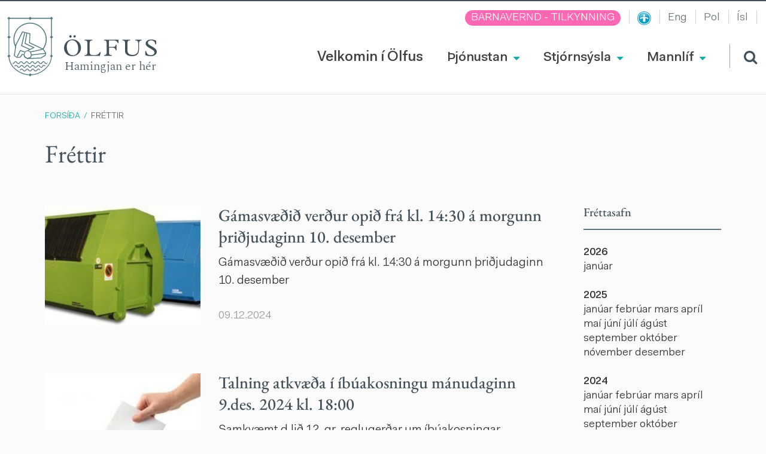

--- FILE ---
content_type: text/html; charset=UTF-8
request_url: https://www.olfus.is/is/frettir/archive/2024?page=2
body_size: 16045
content:

<!DOCTYPE html>
<!--
		Stefna ehf. - Moya Vefumsjónarkerfi
		- - - - - - - - - - - - - - - - - -
		http://www.moya.is
		Moya - útgáfa 1.16.2		- - - - - - - - - - - - - - - - - -
-->
<html xmlns="http://www.w3.org/1999/xhtml" lang="is">
<head>
	<meta http-equiv="X-UA-Compatible" content="IE=edge">
	<meta name="viewport" content="width=device-width, initial-scale=1.0">
	<meta charset="UTF-8">
	<meta name="author" content="Sveitarfélagið Ölfus" >
	<meta name="generator" content="Moya 1.16.2" >
	<meta property="og:title" content="Fr&eacute;ttir">
	<meta property="og:image" content="https://www.olfus.is/static/themes/2016/images/og.png?v=1768729713">
	<meta property="og:url" content="https://www.olfus.is/is/frettir/archive/2024?page=2">
	<meta property="og:site_name" content="Sveitarf&eacute;lagi&eth; &Ouml;lfus">
	<meta property="og:image:width" content="200">
	<meta property="og:image:height" content="200">
	<meta property="og:locale" content="is_IS">
	<meta property="og:type" content="article">

	<title>Fréttir | Sveitarfélagið Ölfus</title>
	<link href="/static/themes/2016/theme.css" rel="stylesheet" media="all" type="text/css"  />
	<link href="/is/feed" rel="alternate" type="application/rss+xml" title="RSS - Fréttir" >
	<link href="/favicon.ico" rel="icon" type="image/x-icon" >
	<link href="/favicon.ico" rel="shortcut icon" type="image/x-icon" >
	
</head>
<body class="news">
	<a href="#main" id="skipToMain">Fara í aðalefni</a>
	<a id="siteTop" class="hide">&nbsp;</a>
	
	<div id="fb-root"></div>
    <script>(function(d, s, id) {
            var js, fjs = d.getElementsByTagName(s)[0];
            if (d.getElementById(id)) return;
            js = d.createElement(s); js.id = id;
            js.src = "//connect.facebook.net/is_IS/sdk.js#xfbml=1&version=v2.0";
            fjs.parentNode.insertBefore(js, fjs);
        }(document, 'script', 'facebook-jssdk'));
    </script>

	<div id="page">

		
		<div id="pageContainer">
			<div id="header">
				<div class="contentWrap">
					<div class="logo">
						<a href="/is">
							<svg xmlns="http://www.w3.org/2000/svg" xmlns:xlink="http://www.w3.org/1999/xlink" version="1.1" x="0" y="0" viewBox="0 0 80.3 105" xml:space="preserve"><style type="text/css">.st0{fill:#FFFFFF;}.st1{fill:#557a82;}.st2{clip-path:url(#SVGID_1_);fill:#557a82;}</style><path class="st0" d="M65.1 92c-6.6 5.5-14.8 8.9-22.9 9.4l-2.1-2.1 -2.1 2.1c-8.1-0.5-16.4-3.9-22.9-9.4C8.2 86.2 4.2 78.9 3.6 71.2l2.1-2.1 -2.2-2.2V38l2.2-2.2 -2.2-2.2V5.1l1.4-1.4H38l2.1 2.1 2.1-2.1h33.2L76.7 5v25.2l-2.1 2.1 2.1 2.1v32.5l-2.1 2.1 2.1 2.1C76 78.8 72 86.2 65.1 92"/><path class="st1" d="M39.9 10.5c-16.1 0-29.2 13.1-29.2 29.2 0 16.1 13.1 29.2 29.2 29.2 16.1 0 29.2-13.1 29.2-29.2C69.1 23.6 56 10.5 39.9 10.5M39.9 67.1c-15.2 0-27.5-12.3-27.5-27.5s12.3-27.5 27.5-27.5 27.5 12.3 27.5 27.5S55.1 67.1 39.9 67.1"/><polygon class="st0" points="27.1 26.6 40.3 30 39.4 45.7 63.4 57.1 68 64.1 67.1 67.8 59.4 72.5 35.7 73.4 31.1 70.9 29.9 66.9 26.8 66 23.1 71.2 17.3 71.5 13 68.5 15.7 49.7 "/><path class="st1" d="M68.3 64l-4.9-7.5L39.6 45.2l0.9-15.8 -14.4-3.7 -11.8 24 -2.8 19 4.9 3.5L23 72l3.6-5.1 2.2 0.7 1.2 3.9 5.2 2.8 23.9-1 8.1-4.9L68.3 64zM65.9 67.4l-7.3 4.4 -0.1 0 -23.2 0.9 -4.2-2.2 -1.3-4.1 -4-1.2 -3.8 5.4 -5.2 0.3 -3.7-2.7 2.6-17.9L27 27.5l12 3.1 -0.9 15.6 24.3 11.5 4.3 6.6L65.9 67.4z"/><path class="st1" d="M41.3 61.5l-5.8-2.7 -4.9 2.4 -2.1 5.7 1.4 4.5 5.2 2.8 6.5-2.4 1.4-4.6L41.3 61.5zM40.4 70.6l-5.2 1.9 -4-2.2 -1.1-3.5 1.6-4.8 3.7-1.8 4.6 2.1 1.4 4.7L40.4 70.6z"/><polygon class="st1" points="30.2 62.6 30.6 61.1 22.2 58.6 16.2 70.8 17.6 71.4 23 60.4 "/><polygon class="st1" points="48.3 54.3 32 46.5 34.9 29.4 33.4 29.1 30.3 47.4 44.8 54.4 35.5 58.8 36.2 60.1 "/><polygon class="st1" points="25.9 50.5 31.2 28.5 29.7 28.1 24.1 51.4 38.7 57.9 40.3 56.9 "/><polygon class="st1" points="62.6 57.9 62.2 56.4 40.6 61.2 41.3 62.6 "/><rect x="42.6" y="64.9" transform="matrix(-0.9926 0.121 -0.121 -0.9926 117.2579 124.2513)" class="st1" width="24.5" height="1.5"/><path class="st1" d="M80.3 35.8l-2.1-2.1V5l2.1-2.1L77.4 0l-1.9 1.9H42L40.1 0l-1.9 1.9H4.7L2.8 0 0 2.8l2.1 2.1v28.8L0 35.8l2.1 2.1V67L0 69.1l2.1 2.2c0.6 8 4.8 15.6 11.9 21.7 6.8 5.8 15.4 9.3 23.8 9.8l2.2 2.2 2.2-2.2c8.4-0.5 17-4.1 23.8-9.8 7.1-6 11.3-13.6 11.9-21.6l2.2-2.2 -2.1-2.1v-29L80.3 35.8zM65.1 92c-6.6 5.5-14.8 8.9-22.9 9.4l-2.1-2.1 -2.1 2.1c-8.1-0.5-16.4-3.9-22.9-9.4C8.2 86.2 4.2 78.9 3.6 71.2l2.1-2.1 -2.2-2.2V38l2.2-2.2 -2.2-2.2V5.1l1.4-1.4H38l2.1 2.1 2.1-2.1h33.2L76.7 5v28.7l-2.1 2.1 2.1 2.1v29l-2.1 2.1 2.1 2.1C76 78.8 72 86.2 65.1 92"/><defs><path id="SVGID_23_" d="M5.4 8.5v60.2c0 7.9 3.8 15.5 10.8 21.4 6.6 5.7 15.1 8.9 23.3 8.9 8.2 0 16.7-3.2 23.3-8.9 6.9-5.9 10.8-13.5 10.8-21.4V8.5H5.4z"/></defs><clipPath id="SVGID_1_"><use xlink:href="#SVGID_23_"/></clipPath><path class="st2" d="M83.9 84.8c-1.6 0-2.3 1.1-3 2 -0.6 0.9-1.1 1.5-1.9 1.5 -0.9 0-1.3-0.6-1.9-1.5 -0.7-1-1.4-2-3-2 -1.6 0-2.3 1.1-3 2 -0.6 0.9-1.1 1.5-1.9 1.5 -0.9 0-1.3-0.6-1.9-1.5 -0.7-1-1.4-2-3-2 -1.6 0-2.3 1.1-3 2 -0.6 0.9-1.1 1.5-1.9 1.5 -0.9 0-1.3-0.6-1.9-1.5 -0.7-1-1.4-2-3-2 -1.6 0-2.3 1.1-3 2 -0.6 0.9-1.1 1.5-1.9 1.5 -0.9 0-1.3-0.6-1.9-1.5 -0.7-1-1.4-2-3-2 -1.6 0-2.3 1.1-3 2 -0.6 0.9-1.1 1.5-1.9 1.5 -0.9 0-1.3-0.6-1.9-1.5 -0.7-1-1.4-2-3-2 -1.6 0-2.3 1.1-3 2 -0.6 0.9-1.1 1.5-1.9 1.5 -0.9 0-1.3-0.6-1.9-1.5 -0.7-1-1.4-2-3-2 -1.6 0-2.3 1.1-3 2 -0.6 0.9-1.1 1.5-1.9 1.5 -0.9 0-1.3-0.6-1.9-1.5 -0.7-1-1.4-2-3-2 -1.6 0-2.3 1.1-3 2 -0.6 0.9-1.1 1.5-1.9 1.5 -0.9 0-1.3-0.6-1.9-1.5 -0.7-1-1.4-2-3-2 -1.6 0-2.3 1.1-3 2 -0.6 0.9-1.1 1.5-1.9 1.5 -0.9 0-1.3-0.6-1.9-1.5 -0.7-1-1.4-2-3-2 -0.4 0-0.7 0.3-0.7 0.7 0 0.4 0.3 0.7 0.7 0.7 0.9 0 1.3 0.6 1.9 1.5 0.7 1 1.4 2 3 2 1.6 0 2.3-1.1 3-2 0.6-0.9 1.1-1.5 1.9-1.5 0.9 0 1.3 0.6 1.9 1.5 0.7 1 1.4 2 3 2 1.6 0 2.3-1.1 3-2 0.6-0.9 1.1-1.5 1.9-1.5 0.9 0 1.3 0.6 1.9 1.5 0.7 1 1.4 2 3 2 1.6 0 2.3-1.1 3-2 0.6-0.9 1.1-1.5 1.9-1.5 0.9 0 1.3 0.6 1.9 1.5 0.7 1 1.4 2 3 2 1.6 0 2.3-1.1 3-2 0.6-0.9 1.1-1.5 1.9-1.5 0.9 0 1.3 0.6 1.9 1.5 0.7 1 1.4 2 3 2 1.6 0 2.3-1.1 3-2 0.6-0.9 1.1-1.5 1.9-1.5 0.9 0 1.3 0.6 1.9 1.5 0.7 1 1.4 2 3 2 1.6 0 2.3-1.1 3-2 0.6-0.9 1.1-1.5 1.9-1.5 0.9 0 1.3 0.6 1.9 1.5 0.7 1 1.4 2 3 2 1.6 0 2.3-1.1 3-2 0.6-0.9 1.1-1.5 1.9-1.5 0.9 0 1.3 0.6 1.9 1.5 0.7 1 1.4 2 3 2 1.6 0 2.3-1.1 3-2 0.6-0.9 1.1-1.5 1.9-1.5 0.9 0 1.3 0.6 1.9 1.5 0.7 1 1.4 2 3 2s2.4-1.1 3-2c0.6-0.9 1.1-1.5 1.9-1.5 0.4 0 0.7-0.3 0.7-0.7C84.6 85.1 84.3 84.8 83.9 84.8"/><path class="st2" d="M83.9 91.3c-1.6 0-2.4 1.1-3 2 -0.6 0.9-1.1 1.5-1.9 1.5 -0.9 0-1.3-0.6-1.9-1.5 -0.7-1-1.4-2-3-2 -1.6 0-2.3 1.1-3 2 -0.6 0.9-1.1 1.5-1.9 1.5 -0.9 0-1.3-0.6-1.9-1.5 -0.7-1-1.4-2-3-2 -1.6 0-2.4 1.1-3 2 -0.6 0.9-1.1 1.5-1.9 1.5 -0.9 0-1.3-0.6-1.9-1.5 -0.7-1-1.4-2-3-2 -1.6 0-2.3 1.1-3 2 -0.6 0.9-1.1 1.5-1.9 1.5 -0.9 0-1.3-0.6-1.9-1.5 -0.7-1-1.4-2-3-2 -1.6 0-2.3 1.1-3 2 -0.6 0.9-1.1 1.5-1.9 1.5 -0.9 0-1.3-0.6-1.9-1.5 -0.7-1-1.4-2-3-2 -1.6 0-2.3 1.1-3 2 -0.6 0.9-1.1 1.5-1.9 1.5 -0.9 0-1.3-0.6-1.9-1.5 -0.7-1-1.4-2-3-2 -1.6 0-2.3 1.1-3 2 -0.6 0.9-1.1 1.5-1.9 1.5 -0.9 0-1.3-0.6-1.9-1.5 -0.7-1-1.4-2-3-2 -1.6 0-2.3 1.1-3 2 -0.6 0.9-1.1 1.5-1.9 1.5 -0.9 0-1.3-0.6-1.9-1.5 -0.7-1-1.4-2-3-2 -1.6 0-2.3 1.1-3 2 -0.6 0.9-1.1 1.5-1.9 1.5 -0.9 0-1.3-0.6-1.9-1.5 -0.7-1-1.4-2-3-2 -0.4 0-0.7 0.3-0.7 0.7 0 0.4 0.3 0.7 0.7 0.7 0.9 0 1.3 0.6 1.9 1.5 0.7 1 1.4 2 3 2 1.6 0 2.3-1.1 3-2 0.6-0.9 1.1-1.5 1.9-1.5 0.9 0 1.3 0.6 1.9 1.5 0.7 1 1.4 2 3 2 1.6 0 2.3-1.1 3-2 0.6-0.9 1.1-1.5 1.9-1.5 0.9 0 1.3 0.6 1.9 1.5 0.7 1 1.4 2 3 2 1.6 0 2.3-1.1 3-2 0.6-0.9 1.1-1.5 1.9-1.5 0.9 0 1.3 0.6 1.9 1.5 0.7 1 1.4 2 3 2 1.6 0 2.3-1.1 3-2 0.6-0.9 1.1-1.5 1.9-1.5 0.9 0 1.3 0.6 1.9 1.5 0.7 1 1.4 2 3 2 1.6 0 2.3-1.1 3-2 0.6-0.9 1.1-1.5 1.9-1.5 0.9 0 1.3 0.6 1.9 1.5 0.7 1 1.4 2 3 2 1.6 0 2.3-1.1 3-2 0.6-0.9 1.1-1.5 1.9-1.5 0.9 0 1.3 0.6 1.9 1.5 0.7 1 1.4 2 3 2 1.6 0 2.3-1.1 3-2 0.6-0.9 1.1-1.5 1.9-1.5 0.9 0 1.3 0.6 1.9 1.5 0.7 1 1.4 2 3 2 1.6 0 2.3-1.1 3-2 0.6-0.9 1.1-1.5 1.9-1.5 0.9 0 1.3 0.6 1.9 1.5 0.7 1 1.4 2 3 2s2.4-1.1 3-2c0.6-0.9 1.1-1.5 1.9-1.5 0.4 0 0.7-0.3 0.7-0.7C84.6 91.6 84.3 91.3 83.9 91.3"/><path class="st2" d="M-5.2 79.7c0.9 0 1.3 0.6 1.9 1.5 0.7 1 1.4 2 3 2 1.6 0 2.3-1.1 3-2 0.6-0.9 1.1-1.5 1.9-1.5 0.9 0 1.3 0.6 1.9 1.5 0.7 1 1.4 2 3 2 1.6 0 2.3-1.1 3-2 0.6-0.9 1.1-1.5 1.9-1.5 0.9 0 1.3 0.6 1.9 1.5 0.7 1 1.4 2 3 2 1.6 0 2.3-1.1 3-2 0.6-0.9 1.1-1.5 1.9-1.5 0.9 0 1.3 0.6 1.9 1.5 0.7 1 1.4 2 3 2 1.6 0 2.3-1.1 3-2 0.6-0.9 1.1-1.5 1.9-1.5 0.9 0 1.3 0.6 1.9 1.5 0.7 1 1.4 2 3 2 1.6 0 2.3-1.1 3-2 0.6-0.9 1.1-1.5 1.9-1.5 0.9 0 1.3 0.6 1.9 1.5 0.7 1 1.4 2 3 2 1.6 0 2.3-1.1 3-2 0.6-0.9 1.1-1.5 1.9-1.5 0.9 0 1.3 0.6 1.9 1.5 0.7 1 1.4 2 3 2 1.6 0 2.3-1.1 3-2 0.6-0.9 1.1-1.5 1.9-1.5 0.9 0 1.3 0.6 1.9 1.5 0.7 1 1.4 2 3 2 1.6 0 2.3-1.1 3-2 0.6-0.9 1.1-1.5 1.9-1.5 0.9 0 1.3 0.6 1.9 1.5 0.7 1 1.4 2 3 2 1.6 0 2.3-1.1 3-2 0.6-0.9 1.1-1.5 1.9-1.5 0.4 0 0.7-0.3 0.7-0.7 0-0.4-0.3-0.7-0.7-0.7 -1.6 0-2.4 1.1-3 2 -0.6 0.9-1.1 1.5-1.9 1.5 -0.9 0-1.3-0.6-1.9-1.5 -0.7-1-1.4-2-3-2 -1.6 0-2.3 1.1-3 2 -0.6 0.9-1.1 1.5-1.9 1.5 -0.9 0-1.3-0.6-1.9-1.5 -0.7-1-1.4-2-3-2 -1.6 0-2.4 1.1-3 2 -0.6 0.9-1.1 1.5-1.9 1.5 -0.9 0-1.3-0.6-1.9-1.5 -0.7-1-1.4-2-3-2 -1.6 0-2.3 1.1-3 2 -0.6 0.9-1.1 1.5-1.9 1.5 -0.9 0-1.3-0.6-1.9-1.5 -0.7-1-1.4-2-3-2s-2.3 1.1-3 2c-0.6 0.9-1.1 1.5-1.9 1.5 -0.9 0-1.3-0.6-1.9-1.5 -0.7-1-1.4-2-3-2 -1.6 0-2.3 1.1-3 2 -0.6 0.9-1.1 1.5-1.9 1.5 -0.9 0-1.3-0.6-1.9-1.5 -0.7-1-1.4-2-3-2 -1.6 0-2.3 1.1-3 2 -0.6 0.9-1.1 1.5-1.9 1.5 -0.9 0-1.3-0.6-1.9-1.5 -0.7-1-1.4-2-3-2 -1.6 0-2.3 1.1-3 2 -0.6 0.9-1.1 1.5-1.9 1.5 -0.9 0-1.3-0.6-1.9-1.5 -0.7-1-1.4-2-3-2 -1.6 0-2.3 1.1-3 2 -0.6 0.9-1.1 1.5-1.9 1.5 -0.9 0-1.3-0.6-1.9-1.5 -0.7-1-1.4-2-3-2 -0.4 0-0.7 0.3-0.7 0.7C-5.8 79.4-5.5 79.7-5.2 79.7"/></svg>
<svg xmlns="http://www.w3.org/2000/svg" version="1.1" x="0" y="0" viewBox="0 0 162.4 37" xml:space="preserve"><path class="st0" d="M14.9 7.4C5.1 7.4 0 15.1 0 22.7 0 30.7 6.2 37 14.2 37c8.8 0 15.5-6.3 15.5-14.7C29.7 13.8 23.3 7.4 14.9 7.4zM15.5 35.5c-3.3 0-6-1.6-8-4.6 -1.7-2.7-2.7-6.4-2.7-10.5 0-7.1 3.7-11.6 9.3-11.6 3.4 0 6.2 1.7 8.1 4.8 1.7 2.7 2.7 6.4 2.7 10.3C24.9 30.9 21.1 35.5 15.5 35.5zM18.5 4.1c1.1 0 2.1-0.9 2.1-2.1S19.6 0 18.5 0c-1.1 0-2.1 0.9-2.1 2.1S17.4 4.1 18.5 4.1zM11.2 0c-1.1 0-2.1 0.9-2.1 2.1s0.9 2.1 2.1 2.1 2.1-0.9 2.1-2.1S12.3 0 11.2 0zM62.9 29.8c-2.1 3.7-4.6 5.3-8.4 5.3h-3.8c-4.1 0-5.8-1.7-5.8-5.8V13.4c0-2.1 0.6-4.2 4.8-4.3V7.9H36v1.2c4 0.1 4.8 1.7 4.8 4.4v16.6c0 3.8-0.9 4.8-4.8 5.1v1.3h26.7l1.7-6.7H62.9zM94.4 14h1V7.9H69.9v1.2c3.5 0 4.8 1.3 4.8 4.8v16.8c0 3.1-1.4 4.4-4.5 4.5v1.2h13.7v-1.2c-3.8 0-5.1-1.2-5.1-4.4V22h6.4c3.3 0 4.8 1.4 5.5 4.8H92V16.8h-1.4c-0.4 2.9-1.6 3.8-4.7 3.8h-7.2V9.3h8.4C90.9 9.3 92.5 10.4 94.4 14zM135.9 9.1V7.9h-11.1v1.2c3.6 0.1 5 1.6 5 5.2v11.1c0 6.9-4.9 9.4-9.6 9.4 -5.7 0-9.2-3-9.2-7.9V13.7c0-3.3 1.3-4.6 4.8-4.6V7.9h-13.6v1.2c3.3 0 4.6 1.3 4.6 4.3v14.4c0 6.8 6.4 9.2 12.3 9.2 5.5 0 12.1-2 12.1-11.3v-12C131.4 10.7 132.9 9.2 135.9 9.1zM162.4 29.2c0-1.9-0.7-3.6-2.3-5.1 -1.7-1.7-4.4-3.3-6.8-4.6 -2-1.2-3.9-2.3-5-3.3 -1-1-1.4-1.9-1.4-3 0-2.4 2.4-4.2 5.4-4.2 4.2 0 7.1 2.7 7.5 6.8h1.5v-6c-2.7-1.5-5.9-2.3-8.7-2.3 -5.8 0-9.7 2.9-9.7 7.1 0 1.7 0.6 3.1 1.9 4.4 1.9 1.9 4.3 3.3 6.7 4.7 2.1 1.2 4 2.3 5.3 3.6 1.3 1.3 1.6 2.5 1.6 3.2 0 2.7-2.9 4.9-6.6 4.9 -4.3 0-7-2.5-8-7.3h-1.5v7c2.1 1.1 6.6 2 9.6 2C158.1 37 162.4 33.8 162.4 29.2z"/></svg>
<span class="logoText">
	Hamingjan er hér
</span>							<span class="sr-only">Ölfus</span>
						</a>
					</div>
					<div id="mainmenu">
						<ul class="menu mmLevel1 " id="mmm-5"><li class="ele-velkomin-i-olfus si level1 first ord-1"><a href="/is/velkomin-i-olfus"><span>Velkomin &iacute; &Ouml;lfus</span></a></li><li class="ele-thjonustan si level1 children ord-2"><a href="/is/thjonustan"><span>&THORN;j&oacute;nustan</span></a><ul class="menu mmLevel2 " id="mmm-7"><li class="ele-velferd-og-fjolskylda si level2 children first ord-1"><a href="/is/thjonustan/velferd-og-fjolskylda"><span>Fj&ouml;lskyldu- og fr&aelig;&eth;slusvi&eth;</span></a><ul class="menu mmLevel3 " id="mmm-15"><li class="ele-skolar-og-dagvistun si level3 children first goto ord-1"><a href="/is/thjonustan/velferd-og-fjolskylda/skolar-og-dagvistun"><span>B&ouml;rn og menntun</span></a><ul class="menu mmLevel4 " id="mmm-16"><li class="ele-leikskoli si level4 first ord-1"><a href="/is/thjonustan/velferd-og-fjolskylda/skolar-og-dagvistun/leikskoli"><span>Leiksk&oacute;linn Bergheimar</span></a></li><li class="ele-leikskolinn-hraunheimar si level4 ord-2"><a href="/is/thjonustan/velferd-og-fjolskylda/skolar-og-dagvistun/leikskolinn-hraunheimar"><span>Leiksk&oacute;linn Hraunheimar</span></a></li><li class="ele-grunnskoli si level4 ord-3"><a href="/is/thjonustan/velferd-og-fjolskylda/skolar-og-dagvistun/grunnskoli"><span>Grunnsk&oacute;linn &iacute; &THORN;orl&aacute;ksh&ouml;fn</span></a></li><li class="ele-nemendur-i-dreifbyli-olfuss si level4 ord-4"><a href="/is/thjonustan/velferd-og-fjolskylda/skolar-og-dagvistun/nemendur-i-dreifbyli-olfuss"><span>Nemendur &iacute; dreifb&yacute;li &Ouml;lfuss</span></a></li><li class="ele-tonlistarskoli-arnesinga si level4 ord-5"><a href="/is/thjonustan/velferd-og-fjolskylda/skolar-og-dagvistun/tonlistarskoli-arnesinga"><span>T&oacute;nlistarsk&oacute;li &Aacute;rnesinga</span></a></li><li class="ele-fjolbrautarskoli-sudurlands si level4 last ord-6"><a href="/is/thjonustan/velferd-og-fjolskylda/skolar-og-dagvistun/fjolbrautarskoli-sudurlands"><span>Fj&ouml;lbrautarsk&oacute;li Su&eth;urlands</span></a></li></ul></li><li class="ele-skolathjonusta si level3 ord-2"><a href="/is/thjonustan/velferd-og-fjolskylda/skolathjonusta"><span>Sk&oacute;la&thorn;j&oacute;nusta</span></a></li><li class="ele-fristund si level3 ord-3"><a href="/is/thjonustan/velferd-og-fjolskylda/fristund"><span>Fr&iacute;stundin Brosb&aelig;r</span></a></li><li class="ele-sumarnamskeid-2024 si level3 ord-4"><a href="/is/thjonustan/velferd-og-fjolskylda/sumarnamskeid-2024"><span>Fr&iacute;stund - sumarn&aacute;mskei&eth;</span></a></li><li class="ele-farsaeld-barna-i-olfusi si level3 children ord-5"><a href="/is/thjonustan/velferd-og-fjolskylda/farsaeld-barna-i-olfusi"><span>Fars&aelig;ld barna &iacute; &Ouml;lfusi</span></a><ul class="menu mmLevel4 " id="mmm-428"><li class="ele-thjonusta-fyrir-born-0-1-ars si level4 first last ord-1"><a href="/is/thjonustan/velferd-og-fjolskylda/farsaeld-barna-i-olfusi/thjonusta-fyrir-born-0-1-ars"><span>&THORN;j&oacute;nusta fyrir b&ouml;rn 0 - 1 &aacute;rs</span></a></li></ul></li><li class="ele-heimili-og-skoli-landsamtok-foreldra si level3 ord-6"><a href="/is/thjonustan/velferd-og-fjolskylda/heimili-og-skoli-landsamtok-foreldra"><span>Heimili og sk&oacute;li - landssamt&ouml;k foreldra</span></a></li><li class="ele-foreldragreidslur-heimgreidslur-vegna-barna-i-olfusi si level3 ord-7"><a href="/is/thjonustan/velferd-og-fjolskylda/foreldragreidslur-heimgreidslur-vegna-barna-i-olfusi"><span>Foreldragrei&eth;slur/heimgrei&eth;slur</span></a></li><li class="ele-dagforeldrar si level3 ord-8"><a href="/is/thjonustan/velferd-og-fjolskylda/dagforeldrar"><span>Dagforeldrar</span></a></li><li class="ele-umferdaroryggi-barna si level3 ord-9"><a href="/is/thjonustan/velferd-og-fjolskylda/umferdaroryggi-barna"><span>Umfer&eth;ar&ouml;ryggi barna</span></a></li><li class="ele-aldradir si level3 children ord-10"><a href="/is/thjonustan/velferd-og-fjolskylda/aldradir"><span>Eldri borgarar</span></a><ul class="menu mmLevel4 " id="mmm-36"><li class="ele-egilsbraut-9-dagdvol si level4 first ord-1"><a href="/is/thjonustan/velferd-og-fjolskylda/aldradir/egilsbraut-9-dagdvol"><span>Dagdv&ouml;l fyrir aldra&eth;a - Egilsbraut 9 </span></a></li><li class="ele-tomstundastarf-aldradra si level4 ord-2"><a href="/is/thjonustan/velferd-og-fjolskylda/aldradir/tomstundastarf-aldradra"><span>Virkni og vell&iacute;&eth;an - heilsuefling</span></a></li><li class="ele-skraning-nyrra-felaga-i-felag-eldri-borgara-i-olfusi si level4 ord-3"><a href="/is/thjonustan/velferd-og-fjolskylda/aldradir/skraning-nyrra-felaga-i-felag-eldri-borgara-i-olfusi"><span>F&eacute;lag eldri borgara &iacute; &Ouml;lfusi - skr&aacute;ning n&yacute;rra f&eacute;laga</span></a></li><li class="ele-stundaskra-2024-2025 si level4 last ord-4"><a href="/is/thjonustan/velferd-og-fjolskylda/aldradir/stundaskra-2024-2025"><span>Stundaskr&aacute; 2025-2026</span></a></li></ul></li><li class="ele-born-og-unglingar si level3 children ord-11"><a href="/is/thjonustan/velferd-og-fjolskylda/born-og-unglingar"><span>&Iacute;&thorn;r&oacute;tta- og fr&iacute;stundastarf</span></a><ul class="menu mmLevel4 " id="mmm-37"><li class="ele-utivistartimi-barna-og-unglinga si level4 first ord-1"><a href="/is/thjonustan/velferd-og-fjolskylda/born-og-unglingar/utivistartimi-barna-og-unglinga"><span>&Uacute;tivistart&iacute;mi barna og unglinga</span></a></li><li class="ele-fristundastyrkir-barna-og-unglinga si level4 ord-2"><a href="/is/thjonustan/velferd-og-fjolskylda/born-og-unglingar/fristundastyrkir-barna-og-unglinga"><span>Fr&iacute;stundastyrkir barna og unglinga</span></a></li><li class="ele-svitan-felagsmidstod si level4 last ord-3"><a href="/is/thjonustan/velferd-og-fjolskylda/born-og-unglingar/svitan-felagsmidstod"><span>Sv&iacute;tan f&eacute;lagsmi&eth;st&ouml;&eth;</span></a></li></ul></li><li class="ele-lydheilsa-i-olfusi si level3 last ord-12"><a href="/is/thjonustan/velferd-og-fjolskylda/lydheilsa-i-olfusi"><span>L&yacute;&eth;heilsa &iacute; &Ouml;lfusi</span></a></li></ul></li><li class="ele-tomstundastarf si level2 children ord-2"><a href="/is/thjonustan/tomstundastarf"><span>&Iacute;&thorn;r&oacute;ttir og t&oacute;mstundir</span></a><ul class="menu mmLevel3 " id="mmm-19"><li class="ele-afthreying-og-utivist si level3 children first ord-1"><a href="/is/thjonustan/tomstundastarf/afthreying-og-utivist"><span>Af&thorn;reying og &uacute;tivist</span></a><ul class="menu mmLevel4 " id="mmm-356"><li class="ele-frisbigolf si level4 first ord-1"><a href="/is/thjonustan/tomstundastarf/afthreying-og-utivist/frisbigolf"><span>Frisb&iacute;golf</span></a></li><li class="ele-golfklubbur-thorlakshafnar si level4 ord-2"><a href="/is/thjonustan/tomstundastarf/afthreying-og-utivist/golfklubbur-thorlakshafnar"><span>Golfkl&uacute;bbur &THORN;orl&aacute;kshafnar</span></a></li><li class="ele-akstursithrottabraut si level4 ord-3"><a href="/is/thjonustan/tomstundastarf/afthreying-og-utivist/akstursithrottabraut"><span>Aksturs&iacute;&thorn;r&oacute;ttabraut</span></a></li><li class="ele-fjallahjolagardur si level4 ord-4"><a href="/is/thjonustan/tomstundastarf/afthreying-og-utivist/fjallahjolagardur"><span>Fjallahj&oacute;lagar&eth;ur</span></a></li><li class="ele-heilsustigur si level4 children last goto ord-5"><a href="/is/thjonustan/tomstundastarf/afthreying-og-utivist/heilsustigur"><span>Heilsust&iacute;gur</span></a><ul class="menu mmLevel5 " id="mmm-429"><li class="ele-heilsustigur si level5 first last ord-1"><a href="/is/thjonustan/tomstundastarf/afthreying-og-utivist/heilsustigur/heilsustigur"><span>Heilsust&iacute;gur</span></a></li></ul></li></ul></li><li class="ele-fristundastyrkir si level3 ord-2"><a href="/is/thjonustan/tomstundastarf/fristundastyrkir"><span>Fr&iacute;stundastyrkir barna og unglinga</span></a></li><li class="ele-fristundastyrkur si level3 ord-3"><a href="/is/thjonustan/tomstundastarf/fristundastyrkur"><span>Fr&iacute;stundastyrkur - ums&oacute;knir</span></a></li><li class="ele-sundlaug-thorlakshafnar si level3 ord-4"><a href="/is/thjonustan/tomstundastarf/sundlaug-thorlakshafnar"><span>&Iacute;&thorn;r&oacute;ttami&eth;st&ouml;&eth; &THORN;orl&aacute;kshafnar</span></a></li><li class="ele-felog-og-samtok si level3 ord-5"><a href="/is/thjonustan/tomstundastarf/felog-og-samtok"><span>&Iacute;&thorn;r&oacute;tta- og t&oacute;mstundaf&eacute;l&ouml;g</span></a></li><li class="ele-voktun-i-olfusi si level3 last ord-6"><a href="/is/thjonustan/tomstundastarf/voktun-i-olfusi"><span>V&ouml;ktun &iacute; &Ouml;lfusi</span></a></li></ul></li><li class="ele-velferdarthjonusta si level2 children ord-3"><a href="/is/thjonustan/velferdarthjonusta"><span>Velfer&eth;ar&thorn;j&oacute;nusta </span></a><ul class="menu mmLevel3 " id="mmm-490"><li class="ele-barnavernd-olfuss si level3 children first ord-1"><a href="/is/thjonustan/velferdarthjonusta/barnavernd-olfuss"><span>Barnavernd &Ouml;lfuss</span></a><ul class="menu mmLevel4 " id="mmm-426"><li class="ele-tilkynning-til-barnaverndar si level4 first last ord-1"><a href="/is/thjonustan/velferdarthjonusta/barnavernd-olfuss/tilkynning-til-barnaverndar"><span>Tilkynning til barnaverndar</span></a></li></ul></li><li class="ele-fjarhagsadstod si level3 children ord-2"><a href="/is/thjonustan/velferdarthjonusta/fjarhagsadstod"><span>Fj&aacute;rhagsa&eth;sto&eth;</span></a><ul class="menu mmLevel4 " id="mmm-40"><li class="ele-husaleigubaetur si level4 first ord-1"><a href="/is/thjonustan/velferdarthjonusta/fjarhagsadstod/husaleigubaetur"><span>H&uacute;sn&aelig;&eth;isb&aelig;tur</span></a></li><li class="ele-felagslegt-husnaedi si level4 last ord-2"><a href="/is/thjonustan/velferdarthjonusta/fjarhagsadstod/felagslegt-husnaedi"><span>F&eacute;lagslegt h&uacute;sn&aelig;&eth;i</span></a></li></ul></li><li class="ele-felagsleg-heimathjonusta si level3 ord-3"><a href="/is/thjonustan/velferdarthjonusta/felagsleg-heimathjonusta"><span>Heima&thorn;j&oacute;nusta</span></a></li><li class="ele-thjonusta-fyrir-fatlada-einstaklinga si level3 children ord-4"><a href="/is/thjonustan/velferdarthjonusta/thjonusta-fyrir-fatlada-einstaklinga"><span>M&aacute;lefni fatla&eth;ra</span></a><ul class="menu mmLevel4 " id="mmm-38"><li class="ele-bergrisinn-bs si level4 first last ord-1"><a href="https://www.olfus.is/is/stjornsysla/samstarfsverkefni/bergrisinn-bs"><span>Bergrisinn bs</span></a></li></ul></li><li class="ele-viss-vinnu-og-haefingarstod si level3 ord-5"><a href="/is/thjonustan/velferdarthjonusta/viss-vinnu-og-haefingarstod"><span>VISS vinnu- og h&aelig;fingarst&ouml;&eth;</span></a></li><li class="ele-thjonustuibudir-selvogsbraut-1 si level3 ord-6"><a href="/is/thjonustan/velferdarthjonusta/thjonustuibudir-selvogsbraut-1"><span>&THORN;j&oacute;nustu&iacute;b&uacute;&eth;ir Selvogsbraut 1</span></a></li><li class="ele-heilbrigdisthjonusta si level3 last ord-7"><a href="/is/thjonustan/velferdarthjonusta/heilbrigdisthjonusta"><span>Heilbrig&eth;is&thorn;j&oacute;nusta</span></a></li></ul></li><li class="ele-byggingarmal si level2 children ord-4"><a href="/is/thjonustan/byggingarmal"><span>Skipulags- og byggingarm&aacute;l</span></a><ul class="menu mmLevel3 " id="mmm-55"><li class="ele-byggingarmal si level3 children first ord-1"><a href="https://www.olfus.is/is/thjonustan/byggingarmal"><span>Byggingarm&aacute;l</span></a><ul class="menu mmLevel4 " id="mmm-364"><li class="ele-byggingarleyfi si level4 first ord-1"><a href="/is/thjonustan/byggingarmal/byggingarmal/byggingarleyfi"><span>Byggingarleyfi</span></a></li><li class="ele-fokheldisuttekt si level4 ord-2"><a href="/is/thjonustan/byggingarmal/byggingarmal/fokheldisuttekt"><span>Fokheldis&uacute;ttekt</span></a></li><li class="ele-oryggisuttekt si level4 ord-3"><a href="/is/thjonustan/byggingarmal/byggingarmal/oryggisuttekt"><span>&Ouml;ryggis&uacute;ttekt</span></a></li><li class="ele-lokauttekt si level4 last ord-4"><a href="/is/thjonustan/byggingarmal/byggingarmal/lokauttekt"><span>Loka&uacute;ttekt</span></a></li></ul></li><li class="ele-eignaskiptayfirlysing si level3 ord-2"><a href="/is/thjonustan/byggingarmal/eignaskiptayfirlysing"><span>Eignaskiptayfirl&yacute;sing</span></a></li><li class="ele-framkvaemdaleyfi si level3 ord-3"><a href="/is/thjonustan/byggingarmal/framkvaemdaleyfi"><span>Framkv&aelig;mdaleyfi</span></a></li><li class="ele-smahysi si level3 ord-4"><a href="/is/thjonustan/byggingarmal/smahysi"><span>Sm&aacute;h&yacute;si</span></a></li><li class="ele-skipulagsmal si level3 children ord-5"><a href="https://www.olfus.is/is/thjonustan/byggingarmal"><span>Skipulagsm&aacute;l</span></a><ul class="menu mmLevel4 " id="mmm-365"><li class="ele-adalskipulag si level4 first ord-1"><a href="/is/thjonustan/byggingarmal/skipulagsmal/adalskipulag"><span>A&eth;alskipulag</span></a></li><li class="ele-deiliskipulag si level4 ord-2"><a href="/is/thjonustan/byggingarmal/skipulagsmal/deiliskipulag"><span>Deiliskipulag</span></a></li><li class="ele-skipulag-i-kynningu si level4 children ord-3"><a href="/is/thjonustan/byggingarmal/skipulagsmal/skipulag-i-kynningu"><span>Skipulag &iacute; kynningu</span></a><ul class="menu mmLevel5 " id="mmm-64"><li class="ele-eldri-skipulog-i-kynningu si level5 first last ord-1"><a href="/is/thjonustan/byggingarmal/skipulagsmal/skipulag-i-kynningu/eldri-skipulog-i-kynningu"><span>Eldri skipul&ouml;g &iacute; kynningu</span></a></li></ul></li><li class="ele-upplysingar-um-fyrstu-skref-skipulags si level4 ord-4"><a href="/is/thjonustan/byggingarmal/skipulagsmal/upplysingar-um-fyrstu-skref-skipulags"><span>Uppl&yacute;singar um fyrstu skref skipulags</span></a></li><li class="ele-lausar-lodir si level4 last ord-5"><a href="/is/thjonustan/byggingarmal/skipulagsmal/lausar-lodir"><span>Lausar l&oacute;&eth;ir og hagn&yacute;tar uppl&yacute;singar fyrir n&yacute;ja &iacute;b&uacute;a</span></a></li></ul></li><li class="ele-teikningavefur si level3 children ord-6"><a href="https://www.map.is/olfus/"><span>Teikningavefur</span></a><ul class="menu mmLevel4 " id="mmm-363"><li class="ele-leidbeiningar si level4 first last ord-1"><a href="https://www.olfus.is/is/frettir/nyr-teikningavefur-tekinn-i-notkun?fbclid=IwAR3hCE23vx-JrYzSnFVeJdcV1EdUh6yr9jo2K15aKEPe_XroMdmsIVRY74o"><span>Lei&eth;beiningar</span></a></li></ul></li><li class="ele-taeknilysing-fyrir-ny-hverfi-i-sveitarfelaginu-olfusi si level3 last ord-7"><a href="/is/thjonustan/byggingarmal/taeknilysing-fyrir-ny-hverfi-i-sveitarfelaginu-olfusi"><span>T&aelig;knil&yacute;sing fyrir n&yacute; hverfi &iacute; Sveitarf&eacute;laginu &Ouml;lfusi</span></a></li></ul></li><li class="ele-umhverfismal si level2 children ord-5"><a href="/is/thjonustan/umhverfismal"><span>Umhverfis-, framkv&aelig;mda- og veitum&aacute;l</span></a><ul class="menu mmLevel3 " id="mmm-57"><li class="ele-dyrahald si level3 first ord-1"><a href="/is/thjonustan/umhverfismal/dyrahald"><span>D&yacute;rahald</span></a></li><li class="ele-samgongur si level3 ord-2"><a href="/is/thjonustan/umhverfismal/samgongur"><span>Samg&ouml;ngur</span></a></li><li class="ele-snjomokstur si level3 ord-3"><a href="/is/thjonustan/umhverfismal/snjomokstur"><span>Snj&oacute;mokstur</span></a></li><li class="ele-sorphirda si level3 ord-4"><a href="/is/thjonustan/umhverfismal/sorphirda"><span>Sorphir&eth;a og endurvinnsla</span></a></li><li class="ele-umhverfis-sudurland si level3 ord-5"><a href="/is/thjonustan/umhverfismal/umhverfis-sudurland"><span>Umhverfis Su&eth;urland</span></a></li><li class="ele-uppgraedslusjodur si level3 ord-6"><a href="/is/thjonustan/umhverfismal/uppgraedslusjodur"><span>Uppgr&aelig;&eth;slusj&oacute;&eth;ur</span></a></li><li class="ele-vinnuskoli si level3 ord-7"><a href="/is/thjonustan/umhverfismal/vinnuskoli"><span>Vinnusk&oacute;li</span></a></li><li class="ele-thjonustumidstod si level3 ord-8"><a href="/is/thjonustan/umhverfismal/thjonustumidstod"><span>&THORN;j&oacute;nustumi&eth;st&ouml;&eth;</span></a></li><li class="ele-loftgaedamaelir si level3 last ord-9"><a href="/is/thjonustan/umhverfismal/loftgaedamaelir"><span>Loftg&aelig;&eth;am&aelig;lir</span></a></li></ul></li><li class="ele-hofnin si level2 children last ord-6"><a href="/is/thjonustan/hofnin"><span>H&ouml;fnin</span></a><ul class="menu mmLevel3 " id="mmm-58"><li class="ele-ferjuflutningar si level3 first ord-1"><a href="/is/thjonustan/hofnin/ferjuflutningar"><span>Ferjuflutningar til og fr&aacute; &THORN;orl&aacute;ksh&ouml;fn</span></a></li><li class="ele-gjaldskra si level3 ord-2"><a href="/is/thjonustan/hofnin/gjaldskra"><span>Hafnargj&ouml;ld</span></a></li><li class="ele-hafnarthjonusta si level3 ord-3"><a href="/is/thjonustan/hofnin/hafnarthjonusta"><span>Hafnar&thorn;j&oacute;nusta</span></a></li><li class="ele-harbour-facilities si level3 ord-4"><a href="/is/thjonustan/hofnin/harbour-facilities"><span>Harbour facilities</span></a></li><li class="ele-hofnin si level3 ord-5"><a href="/is/thjonustan/hofnin/hofnin"><span>H&ouml;fnin</span></a></li><li class="ele-staekkun-hafnarinnar si level3 ord-6"><a href="/is/thjonustan/hofnin/staekkun-hafnarinnar"><span>St&aelig;kkun hafnarinnar</span></a></li><li class="ele-voktun-i-olfusi si level3 ord-7"><a href="/is/thjonustan/hofnin/voktun-i-olfusi"><span>V&ouml;ktun &iacute; &Ouml;lfusi</span></a></li><li class="ele-wwwthorlakshofnis si level3 last ord-8"><a href="/is/thjonustan/hofnin/hofnin" target="_blank"><span>&THORN;orl&aacute;ksh&ouml;fn - framt&iacute;&eth;arsta&eth;setning fyrir &thorn;itt fyrirt&aelig;ki</span></a></li></ul></li></ul></li><li class="ele-stjornsysla si level1 children ord-3"><a href="/is/stjornsysla"><span>Stj&oacute;rns&yacute;sla</span></a><ul class="menu mmLevel2 " id="mmm-8"><li class="ele-stjornkerfi si level2 children first ord-1"><a href="/is/stjornsysla/stjornkerfi"><span>Stj&oacute;rnkerfi</span></a><ul class="menu mmLevel3 " id="mmm-85"><li class="ele-baejarstjori si level3 first ord-1"><a href="/is/stjornsysla/stjornkerfi/baejarstjori"><span>B&aelig;jarstj&oacute;ri</span></a></li><li class="ele-baejarstjorn si level3 ord-2"><a href="/is/stjornsysla/stjornkerfi/baejarstjorn"><span>B&aelig;jarstj&oacute;rn</span></a></li><li class="ele-fundargerdir si level3 ord-3"><a href="/is/stjornsysla/stjornkerfi/fundargerdir"><span>Fundarger&eth;ir</span></a></li><li class="ele-rad-og-nefndir si level3 children last ord-4"><a href="/is/stjornsysla/stjornkerfi/rad-og-nefndir"><span>R&aacute;&eth; og nefndir</span></a><ul class="menu mmLevel4 " id="mmm-59"><li class="ele-baejarrad si level4 first ord-1"><a href="/is/stjornsysla/stjornkerfi/rad-og-nefndir/baejarrad"><span>B&aelig;jarr&aacute;&eth;</span></a></li><li class="ele-almannavarnarnefnd-arnessyslu si level4 ord-2"><a href="/is/stjornsysla/stjornkerfi/rad-og-nefndir/almannavarnarnefnd-arnessyslu"><span>Almannavarnarnefnd &Aacute;rness&yacute;slu</span></a></li><li class="ele-dreifbylisnefnd si level4 ord-3"><a href="/is/stjornsysla/stjornkerfi/rad-og-nefndir/dreifbylisnefnd"><span>Dreifb&yacute;lisnefnd</span></a></li><li class="ele-fjallskilanefnd si level4 children ord-4"><a href="/is/stjornsysla/stjornkerfi/rad-og-nefndir/fjallskilanefnd"><span>Fjallskilanefnd</span></a><ul class="menu mmLevel5 " id="mmm-98"><li class="ele-fundargerdir-fjallskilanefndar si level5 first last ord-1"><a href="/is/stjornsysla/stjornkerfi/rad-og-nefndir/fjallskilanefnd/fundargerdir-fjallskilanefndar"><span>Fundarger&eth;ir fjallskilanefndar</span></a></li></ul></li><li class="ele-fraedslunefnd si level4 children ord-5"><a href="/is/stjornsysla/stjornkerfi/rad-og-nefndir/fraedslunefnd"><span>Fj&ouml;lskyldu- og fr&aelig;&eth;slunefnd</span></a><ul class="menu mmLevel5 " id="mmm-99"><li class="ele-skolathjonusta si level5 first last ord-1"><a href="/is/stjornsysla/stjornkerfi/rad-og-nefndir/fraedslunefnd/skolathjonusta"><span>Sk&oacute;la&thorn;j&oacute;nusta</span></a></li></ul></li><li class="ele-framkvaemda-og-hafnarnefnd si level4 ord-6"><a href="/is/stjornsysla/stjornkerfi/rad-og-nefndir/framkvaemda-og-hafnarnefnd"><span>Framkv&aelig;mda- og hafnarnefnd</span></a></li><li class="ele-heradsnefnd-arnesinga si level4 ord-7"><a href="/is/stjornsysla/stjornkerfi/rad-og-nefndir/heradsnefnd-arnesinga"><span>H&eacute;ra&eth;snefnd &Aacute;rnesinga</span></a></li><li class="ele-ithrotta-og-tomstundanefnd si level4 ord-8"><a href="/is/stjornsysla/stjornkerfi/rad-og-nefndir/ithrotta-og-tomstundanefnd"><span>&Iacute;&thorn;r&oacute;tta- og t&oacute;mstundanefnd</span></a></li><li class="ele-kjorstjorn si level4 ord-9"><a href="/is/stjornsysla/stjornkerfi/rad-og-nefndir/kjorstjorn"><span>Kj&ouml;rstj&oacute;rn</span></a></li><li class="ele-skipulags-og-umhverfisnefnd si level4 ord-10"><a href="/is/stjornsysla/stjornkerfi/rad-og-nefndir/skipulags-og-umhverfisnefnd"><span>Skipulags- og umhverfisnefnd</span></a></li><li class="ele-skolanefnd-hveragerdis-og-olfuss si level4 ord-11"><a href="/is/stjornsysla/stjornkerfi/rad-og-nefndir/skolanefnd-hveragerdis-og-olfuss"><span>Sk&oacute;lanefnd Hverager&eth;is og &Ouml;lfuss</span></a></li><li class="ele-ungmennarad si level4 children ord-12"><a href="/is/stjornsysla/stjornkerfi/rad-og-nefndir/ungmennarad"><span>Ungmennar&aacute;&eth;</span></a><ul class="menu mmLevel5 " id="mmm-109"><li class="ele-fundargerdir-ungmennarads si level5 first last ord-1"><a href="/is/stjornsysla/stjornkerfi/rad-og-nefndir/ungmennarad/fundargerdir-ungmennarads"><span>Fundarger&eth;ir Ungmennar&aacute;&eth;s</span></a></li></ul></li><li class="ele-oldungarad si level4 ord-13"><a href="/is/stjornsysla/stjornkerfi/rad-og-nefndir/oldungarad"><span>&Ouml;ldungar&aacute;&eth;</span></a></li><li class="ele-vatnsveita-olfuss-stjorn si level4 last ord-14"><a href="/is/stjornsysla/stjornkerfi/rad-og-nefndir/vatnsveita-olfuss-stjorn"><span>Vatnsveita &Ouml;lfuss - stj&oacute;rn</span></a></li></ul></li></ul></li><li class="ele-stjornskipulag si level2 children ord-2"><a href="/is/stjornsysla/stjornskipulag"><span>Stj&oacute;rnskipulag</span></a><ul class="menu mmLevel3 " id="mmm-86"><li class="ele-stjornsyslusvid si level3 first ord-1"><a href="/is/stjornsysla/stjornskipulag/stjornsyslusvid"><span>Fj&aacute;rm&aacute;la- og stj&oacute;rns&yacute;slusvi&eth;</span></a></li><li class="ele-fraedslusvid si level3 children ord-2"><a href="/is/stjornsysla/stjornskipulag/fraedslusvid"><span>Fj&ouml;lskyldu- og fr&aelig;&eth;slusvi&eth;</span></a><ul class="menu mmLevel4 " id="mmm-89"><li class="ele-felagsthjonustusvid si level4 first ord-1"><a href="/is/stjornsysla/stjornskipulag/fraedslusvid/felagsthjonustusvid"><span>Velfer&eth;ar&thorn;j&oacute;nusta</span></a></li><li class="ele-skolathjonusta si level4 last ord-2"><a href="/is/stjornsysla/stjornskipulag/fraedslusvid/skolathjonusta"><span>Sk&oacute;la&thorn;j&oacute;nusta</span></a></li></ul></li><li class="ele-umhverfis-framkvaemda-og-veitusvid si level3 children ord-3"><a href="/is/stjornsysla/stjornskipulag/umhverfis-framkvaemda-og-veitusvid"><span>Umhverfis- og framkv&aelig;mdasvi&eth;</span></a><ul class="menu mmLevel4 " id="mmm-261"><li class="ele-skipulags-byggingar-og-umhverfissvid si level4 first last ord-1"><a href="/is/stjornsysla/stjornskipulag/umhverfis-framkvaemda-og-veitusvid/skipulags-byggingar-og-umhverfissvid"><span>Skipulags-og byggingarm&aacute;l</span></a></li></ul></li><li class="ele-stjornskipulag si level3 last ord-4"><a href="/is/stjornsysla/stjornskipulag/stjornskipulag"><span>Stj&oacute;rnskipulag</span></a></li></ul></li><li class="ele-fjarmal-og-rekstur si level2 children ord-3"><a href="/is/stjornsysla/fjarmal-og-rekstur"><span>Fj&aacute;rm&aacute;l og rekstur</span></a><ul class="menu mmLevel3 " id="mmm-79"><li class="ele-arsreikningar si level3 children first ord-1"><a href="/is/stjornsysla/fjarmal-og-rekstur/arsreikningar"><span>&Aacute;rsreikningar</span></a><ul class="menu mmLevel4 " id="mmm-81"><li class="ele-arsreikningar-2025 si level4 first ord-1"><a href="/is/stjornsysla/fjarmal-og-rekstur/arsreikningar/arsreikningar-2025"><span>&Aacute;rsreikningar 2024</span></a></li><li class="ele-arsreikningar-2024 si level4 ord-2"><a href="/is/stjornsysla/fjarmal-og-rekstur/arsreikningar/arsreikningar-2024"><span>&Aacute;rsreikningar 2023</span></a></li><li class="ele-arsreikningar-2023 si level4 ord-3"><a href="/is/stjornsysla/fjarmal-og-rekstur/arsreikningar/arsreikningar-2023"><span>&Aacute;rsreikningar 2022</span></a></li><li class="ele-arsreikningar-2022 si level4 ord-4"><a href="/is/stjornsysla/fjarmal-og-rekstur/arsreikningar/arsreikningar-2022"><span>&Aacute;rsreikningar 2021</span></a></li><li class="ele-arsreikningar-2020 si level4 ord-5"><a href="/is/stjornsysla/fjarmal-og-rekstur/arsreikningar/arsreikningar-2020"><span>&Aacute;rsreikningar 2020</span></a></li><li class="ele-arsreikningar-2019 si level4 ord-6"><a href="/is/stjornsysla/fjarmal-og-rekstur/arsreikningar/arsreikningar-2019"><span>&Aacute;rsreikningar 2019</span></a></li><li class="ele-veftre-1 si level4 ord-7"><a href="/is/stjornsysla/fjarmal-og-rekstur/arsreikningar/veftre-1"><span>&Aacute;rsreikningar 2018</span></a></li><li class="ele-veftre si level4 ord-8"><a href="/is/stjornsysla/fjarmal-og-rekstur/arsreikningar/veftre"><span>&Aacute;rsreikningar 2017</span></a></li><li class="ele-arsreikningar-2016 si level4 ord-9"><a href="/is/stjornsysla/fjarmal-og-rekstur/arsreikningar/arsreikningar-2016"><span>&Aacute;rsreikningar 2016</span></a></li><li class="ele-arsreikningar-2015 si level4 ord-10"><a href="/is/stjornsysla/fjarmal-og-rekstur/arsreikningar/arsreikningar-2015"><span>&Aacute;rsreikningar 2015</span></a></li><li class="ele-arsreikningar-2014 si level4 ord-11"><a href="/is/stjornsysla/fjarmal-og-rekstur/arsreikningar/arsreikningar-2014"><span>&Aacute;rsreikningar 2014</span></a></li><li class="ele-arsreikningar-2013 si level4 ord-12"><a href="/is/stjornsysla/fjarmal-og-rekstur/arsreikningar/arsreikningar-2013"><span>&Aacute;rsreikningar 2013</span></a></li><li class="ele-arsreikningar-2012 si level4 ord-13"><a href="/is/stjornsysla/fjarmal-og-rekstur/arsreikningar/arsreikningar-2012"><span>&Aacute;rsreikningar 2012</span></a></li><li class="ele-arsreikningar-2011 si level4 ord-14"><a href="/is/stjornsysla/fjarmal-og-rekstur/arsreikningar/arsreikningar-2011"><span>&Aacute;rsreikningar 2011</span></a></li><li class="ele-arsreikningar-2010 si level4 ord-15"><a href="/is/stjornsysla/fjarmal-og-rekstur/arsreikningar/arsreikningar-2010"><span>&Aacute;rsreikningar 2010</span></a></li><li class="ele-arsreikningar-2009 si level4 last ord-16"><a href="/is/stjornsysla/fjarmal-og-rekstur/arsreikningar/arsreikningar-2009"><span>&Aacute;rsreikningar 2009</span></a></li></ul></li><li class="ele-fjarhagaaetlun si level3 ord-2"><a href="/is/stjornsysla/fjarmal-og-rekstur/fjarhagaaetlun"><span>Fj&aacute;rhag&aacute;&aelig;tlun</span></a></li><li class="ele-gjaldskrar si level3 ord-3"><a href="/is/stjornsysla/fjarmal-og-rekstur/gjaldskrar"><span>Gjaldskr&aacute;r</span></a></li><li class="ele-jafnlaunavottun si level3 ord-4"><a href="/is/stjornsysla/fjarmal-og-rekstur/jafnlaunavottun"><span>Jafnlaunavottun</span></a></li><li class="ele-personuvernd si level3 ord-5"><a href="/is/stjornsysla/fjarmal-og-rekstur/personuvernd"><span>Pers&oacute;nuvernd</span></a></li><li class="ele-reglur-og-samthykktir si level3 last ord-6"><a href="/is/stjornsysla/fjarmal-og-rekstur/reglur-og-samthykktir"><span>Stefnur, reglur, &aacute;&aelig;tlanir og sam&thorn;ykktir</span></a></li></ul></li><li class="ele-mannaudur si level2 children ord-4"><a href="/is/stjornsysla/mannaudur"><span>Mannau&eth;ur</span></a><ul class="menu mmLevel3 " id="mmm-82"><li class="ele-reglur-sveitarfelagsins-olfuss-um-fjarvistir-og-starfsendurhaefingu-vegna-veikinda-ogeda-slysa si level3 first ord-1"><a href="/is/stjornsysla/mannaudur/reglur-sveitarfelagsins-olfuss-um-fjarvistir-og-starfsendurhaefingu-vegna-veikinda-ogeda-slysa"><span>Reglur um fjarvistir og starfsendurh&aelig;fingu  </span></a></li><li class="ele-starfsmannastefna si level3 ord-2"><a href="/is/stjornsysla/mannaudur/starfsmannastefna"><span>Starfsmannastefna</span></a></li><li class="ele-starfsfolk si level3 ord-3"><a href="/is/stjornsysla/mannaudur/starfsfolk"><span>Starfsf&oacute;lk</span></a></li><li class="ele-stofnanir si level3 ord-4"><a href="/is/stjornsysla/mannaudur/stofnanir"><span>Stofnanir</span></a></li><li class="ele-vinnustadurinn si level3 children last goto ord-5"><a href="/is/stjornsysla/mannaudur/vinnustadurinn"><span>Vinnusta&eth;urinn</span></a><ul class="menu mmLevel4 " id="mmm-171"><li class="ele-jafnrettisaaetlun si level4 first ord-1"><a href="/is/stjornsysla/mannaudur/vinnustadurinn/jafnrettisaaetlun"><span>Jafnr&eacute;ttis&aacute;&aelig;tlun</span></a></li><li class="ele-vinnustadurinn-inngangur si level4 ord-2"><a href="/is/stjornsysla/mannaudur/vinnustadurinn/vinnustadurinn-inngangur"><span>Vinnusta&eth;urinn - inngangur</span></a></li><li class="ele-starfsmannahandbok si level4 children ord-3"><a href="/is/stjornsysla/mannaudur/vinnustadurinn/starfsmannahandbok"><span>Starfsmannahandb&oacute;k</span></a><ul class="menu mmLevel5 " id="mmm-202"><li class="ele-ad-byrja-i-nyju-starfi si level5 first ord-1"><a href="/is/stjornsysla/mannaudur/vinnustadurinn/starfsmannahandbok/ad-byrja-i-nyju-starfi"><span>A&eth; byrja &iacute; n&yacute;ju starfi</span></a></li><li class="ele-nylidafraedsla si level5 ord-2"><a href="/is/stjornsysla/mannaudur/vinnustadurinn/starfsmannahandbok/nylidafraedsla"><span>N&yacute;li&eth;afr&aelig;&eth;sla</span></a></li><li class="ele-auglysingar-og-radningar si level5 ord-3"><a href="/is/stjornsysla/mannaudur/vinnustadurinn/starfsmannahandbok/auglysingar-og-radningar"><span>Augl&yacute;singar og r&aacute;&eth;ningar</span></a></li><li class="ele-radningargogn si level5 ord-4"><a href="/is/stjornsysla/mannaudur/vinnustadurinn/starfsmannahandbok/radningargogn" target="_blank"><span>R&aacute;&eth;ningarg&ouml;gn</span></a></li><li class="ele-veikindi-og-slys si level5 ord-5"><a href="/is/stjornsysla/mannaudur/vinnustadurinn/starfsmannahandbok/veikindi-og-slys"><span>Veikindi og slys</span></a></li><li class="ele-starfsmat si level5 ord-6"><a href="/is/stjornsysla/mannaudur/vinnustadurinn/starfsmannahandbok/starfsmat"><span>Starfsmat</span></a></li><li class="ele-kjaramal si level5 ord-7"><a href="/is/stjornsysla/mannaudur/vinnustadurinn/starfsmannahandbok/kjaramal"><span>Kjaram&aacute;l</span></a></li><li class="ele-ferdakostnadur si level5 ord-8"><a href="/is/stjornsysla/mannaudur/vinnustadurinn/starfsmannahandbok/ferdakostnadur"><span>Fer&eth;akostna&eth;ur</span></a></li><li class="ele-faedingar-og-foreldraorlof si level5 ord-9"><a href="/is/stjornsysla/mannaudur/vinnustadurinn/starfsmannahandbok/faedingar-og-foreldraorlof"><span>F&aelig;&eth;ingar- og foreldraorlof</span></a></li><li class="ele-reglur-um-launud-namsleyfi-starfsmanna si level5 ord-10"><a href="/is/stjornsysla/mannaudur/vinnustadurinn/starfsmannahandbok/reglur-um-launud-namsleyfi-starfsmanna"><span>Reglur um launu&eth; n&aacute;msleyfi starfsmanna</span></a></li><li class="ele-starfslok si level5 last ord-11"><a href="/is/stjornsysla/mannaudur/vinnustadurinn/starfsmannahandbok/starfslok"><span>Starfslok</span></a></li></ul></li><li class="ele-storf-i-bodi si level4 ord-4"><a href="/is/stjornsysla/mannaudur/vinnustadurinn/storf-i-bodi"><span>St&ouml;rf &iacute; bo&eth;i</span></a></li><li class="ele-vinnuskoli si level4 ord-5"><a href="/is/stjornsysla/mannaudur/vinnustadurinn/vinnuskoli"><span>Vinnusk&oacute;li</span></a></li><li class="ele-arshatidarmyndir si level4 ord-6"><a href="/is/stjornsysla/mannaudur/vinnustadurinn/arshatidarmyndir"><span>&Aacute;rsh&aacute;t&iacute;&eth;armyndir</span></a></li><li class="ele-abendingar-og-fyrirspurnir-vegna-jafnlaunakerfis si level4 last ord-7"><a href="/is/stjornsysla/mannaudur/vinnustadurinn/abendingar-og-fyrirspurnir-vegna-jafnlaunakerfis"><span>&Aacute;bendingar og fyrirspurnir vegna jafnlaunakerfis </span></a></li></ul></li></ul></li><li class="ele-samstarfsverkefni si level2 children ord-5"><a href="/is/stjornsysla/samstarfsverkefni"><span>Bygg&eth;asaml&ouml;g</span></a><ul class="menu mmLevel3 " id="mmm-418"><li class="ele-bergrisinn-bs si level3 first ord-1"><a href="/is/stjornsysla/samstarfsverkefni/bergrisinn-bs"><span>Bergrisinn bs.</span></a></li><li class="ele-heilbrigdiseftirlit-sudurlands-bs si level3 ord-2"><a href="/is/stjornsysla/samstarfsverkefni/heilbrigdiseftirlit-sudurlands-bs"><span>Heilbrig&eth;iseftirlit Su&eth;urlands bs.</span></a></li><li class="ele-heradsnefnd-arnesinga si level3 ord-3"><a href="/is/stjornsysla/samstarfsverkefni/heradsnefnd-arnesinga"><span>H&eacute;ra&eth;snefnd &Aacute;rnesinga</span></a></li><li class="ele-sorpstod-sudurlands si level3 last ord-4"><a href="/is/stjornsysla/samstarfsverkefni/sorpstod-sudurlands"><span>Sorpst&ouml;&eth; Su&eth;urlands</span></a></li></ul></li><li class="ele-barnvaent-sveitarfelag si level2 children ord-6"><a href="/is/stjornsysla/barnvaent-sveitarfelag"><span>Barnv&aelig;nt sveitarf&eacute;lag</span></a><ul class="menu mmLevel3 " id="mmm-423"><li class="ele-innleiding-barnasattmalans-i-olfusi si level3 first ord-1"><a href="/is/stjornsysla/barnvaent-sveitarfelag/innleiding-barnasattmalans-i-olfusi"><span>Innlei&eth;ing Barnas&aacute;ttm&aacute;lans &iacute; &Ouml;lfusi</span></a></li><li class="ele-um-verkefnid si level3 last ord-2"><a href="/is/stjornsysla/barnvaent-sveitarfelag/um-verkefnid"><span>Um verkefni&eth;</span></a></li></ul></li><li class="ele-ibuakosningar si level2 children last ord-7"><a href="/is/stjornsysla/ibuakosningar"><span>&Iacute;b&uacute;akosning 25.n&oacute;vember - 9.desember 2024</span></a><ul class="menu mmLevel3 " id="mmm-458"><li class="ele-ibuakosning-18mai-1juni-2024 si level3 first ord-1"><a href="/is/stjornsysla/ibuakosningar/ibuakosning-18mai-1juni-2024"><span>Gagnlegar uppl&yacute;singar um fyrirkomulag kosninganna</span></a></li><li class="ele-kjorskra-ibuakosningar si level3 ord-2"><a href="/is/stjornsysla/ibuakosningar/kjorskra-ibuakosningar"><span>Kj&ouml;rskr&aacute; &iacute;b&uacute;akosningar</span></a></li><li class="ele-gogn-vegna-ibuakosningar si level3 last ord-3"><a href="/is/stjornsysla/ibuakosningar/gogn-vegna-ibuakosningar"><span>G&ouml;gn vegna &iacute;b&uacute;akosningar</span></a></li></ul></li></ul></li><li class="ele-mannlif si level1 children last ord-4"><a href="/is/mannlif"><span>Mannl&iacute;f</span></a><ul class="menu mmLevel2 " id="mmm-12"><li class="ele-menning si level2 children first ord-1"><a href="/is/mannlif/menning"><span>Menning og saga</span></a><ul class="menu mmLevel3 " id="mmm-45"><li class="ele-byggdasafn-olfuss si level3 first ord-1"><a href="/is/mannlif/menning/byggdasafn-olfuss"><span>Bygg&eth;asafn &Ouml;lfuss og h&eacute;ra&eth;ss&ouml;fn</span></a></li><li class="ele-baejarbokasafn-olfuss si level3 ord-2"><a href="/is/mannlif/menning/baejarbokasafn-olfuss"><span>B&aelig;jarb&oacute;kasafn &Ouml;lfuss</span></a></li><li class="ele-galleriid-undir-stiganum-list-i-naerumhverfi si level3 ord-3"><a href="/is/mannlif/menning/galleriid-undir-stiganum-list-i-naerumhverfi"><span>Galler&iacute;i&eth; Undir stiganum</span></a></li><li class="ele-ithrottamadur-arsins-sagan si level3 ord-4"><a href="/is/mannlif/menning/ithrottamadur-arsins-sagan"><span>&Iacute;&thorn;r&oacute;ttama&eth;ur &aacute;rsins - sagan</span></a></li><li class="ele-ithrotta-og-tomstundafelog si level3 ord-5"><a href="/is/mannlif/menning/ithrotta-og-tomstundafelog"><span>&Iacute;&thorn;r&oacute;tta- og t&oacute;mstundaf&eacute;l&ouml;g</span></a></li><li class="ele-kirkjustarf si level3 ord-6"><a href="/is/mannlif/menning/kirkjustarf"><span>Kirkjustarf</span></a></li><li class="ele-myndasafn si level3 children ord-7"><a href="/is/mannlif/menning/myndasafn"><span>Myndasafn</span></a><ul class="menu mmLevel4 " id="mmm-148"><li class="ele-rompum-upp-island si level4 first last ord-1"><a href="/is/mannlif/menning/myndasafn/rompum-upp-island"><span>R&ouml;mpum upp &Iacute;sland</span></a></li></ul></li><li class="ele-skrudgardurinn si level3 ord-8"><a href="/is/mannlif/menning/skrudgardurinn"><span>Skr&uacute;&eth;gar&eth;urinn</span></a></li><li class="ele-sagan si level3 ord-9"><a href="/is/mannlif/menning/sagan"><span>Saga &THORN;orl&aacute;kshafnar</span></a></li><li class="ele-soguskilti-i-thorlakhofn si level3 ord-10"><a href="/is/mannlif/menning/soguskilti-i-thorlakhofn"><span>S&ouml;guskilti &iacute; &THORN;orl&aacute;kh&ouml;fn</span></a></li><li class="ele-lifid-i-djupinu-syning-i-radhusinu si level3 ord-11"><a href="/is/mannlif/menning/lifid-i-djupinu-syning-i-radhusinu"><span>L&iacute;fi&eth; &iacute; dj&uacute;pinu - s&yacute;ning &iacute; r&aacute;&eth;h&uacute;sinu</span></a></li><li class="ele-utilistaverk-i-thorlakhofn-og-nagrenni si level3 ord-12"><a href="/is/mannlif/menning/utilistaverk-i-thorlakhofn-og-nagrenni"><span>&Uacute;tilistaverk &iacute; &THORN;orl&aacute;kh&ouml;fn og n&aacute;grenni</span></a></li><li class="ele-utisogusyning-vid-selvogsbraut-1 si level3 ord-13"><a href="/is/mannlif/menning/utisogusyning-vid-selvogsbraut-1"><span>&Uacute;tis&ouml;gus&yacute;ning vi&eth; Selvogsbraut</span></a></li><li class="ele-versalir-menningar-og-veislusalir si level3 ord-14"><a href="/is/mannlif/menning/versalir-menningar-og-veislusalir"><span>Versalir menningar- og veislusalir</span></a></li><li class="ele-lista-og-menningarverdlaun-olfuss si level3 last ord-15"><a href="/is/mannlif/menning/lista-og-menningarverdlaun-olfuss"><span>Menningaver&eth;launahafar &Ouml;lfuss</span></a></li></ul></li><li class="ele-gestir-og-gangandi si level2 children ord-2"><a href="/is/mannlif/gestir-og-gangandi"><span>Gestir og gangandi</span></a><ul class="menu mmLevel3 " id="mmm-51"><li class="ele-ahugaverdir-stadir si level3 children first ord-1"><a href="/is/mannlif/gestir-og-gangandi/ahugaverdir-stadir"><span>&Aacute;hugaver&eth;ir sta&eth;ir</span></a><ul class="menu mmLevel4 " id="mmm-128"><li class="ele-alvidra si level4 first ord-1"><a href="/is/mannlif/gestir-og-gangandi/ahugaverdir-stadir/alvidra"><span>Alvi&eth;ra</span></a></li><li class="ele-arnahellir si level4 ord-2"><a href="/is/mannlif/gestir-og-gangandi/ahugaverdir-stadir/arnahellir"><span>&Aacute;rnahellir</span></a></li><li class="ele-arnarbaeli si level4 ord-3"><a href="/is/mannlif/gestir-og-gangandi/ahugaverdir-stadir/arnarbaeli"><span>Arnarb&aelig;li</span></a></li><li class="ele-arnarker si level4 ord-4"><a href="/is/mannlif/gestir-og-gangandi/ahugaverdir-stadir/arnarker"><span>Arnarker</span></a></li><li class="ele-hafnarnes-og-hafnarnesviti si level4 ord-5"><a href="/is/mannlif/gestir-og-gangandi/ahugaverdir-stadir/hafnarnes-og-hafnarnesviti"><span>Hafnarnes og Hafnarnesviti</span></a></li><li class="ele-hengilsvaedid-og-hellisheidi si level4 ord-6"><a href="/is/mannlif/gestir-og-gangandi/ahugaverdir-stadir/hengilsvaedid-og-hellisheidi"><span>Hengilsv&aelig;&eth;i&eth; og Hellishei&eth;i</span></a></li><li class="ele-herdisarvik si level4 ord-7"><a href="/is/mannlif/gestir-og-gangandi/ahugaverdir-stadir/herdisarvik"><span>Herd&iacute;sarv&iacute;k</span></a></li><li class="ele-hjallakirkja si level4 ord-8"><a href="/is/mannlif/gestir-og-gangandi/ahugaverdir-stadir/hjallakirkja"><span>Hjallakirkja</span></a></li><li class="ele-hlidarvatn si level4 ord-9"><a href="/is/mannlif/gestir-og-gangandi/ahugaverdir-stadir/hlidarvatn"><span>Hl&iacute;&eth;arvatn</span></a></li><li class="ele-ingolfsfjall si level4 ord-10"><a href="/is/mannlif/gestir-og-gangandi/ahugaverdir-stadir/ingolfsfjall"><span>Ing&oacute;lfsfjall</span></a></li><li class="ele-josepsdalur si level4 ord-11"><a href="/is/mannlif/gestir-og-gangandi/ahugaverdir-stadir/josepsdalur"><span>J&oacute;sepsdalur</span></a></li><li class="ele-karlsminni si level4 ord-12"><a href="/is/mannlif/gestir-og-gangandi/ahugaverdir-stadir/karlsminni"><span>Karlsminni</span></a></li><li class="ele-kogunarholl si level4 ord-13"><a href="/is/mannlif/gestir-og-gangandi/ahugaverdir-stadir/kogunarholl"><span>K&ouml;gunarh&oacute;ll</span></a></li><li class="ele-kotstrond si level4 ord-14"><a href="/is/mannlif/gestir-og-gangandi/ahugaverdir-stadir/kotstrond"><span>Kotstr&ouml;nd</span></a></li><li class="ele-leitarhraun si level4 ord-15"><a href="/is/mannlif/gestir-og-gangandi/ahugaverdir-stadir/leitarhraun"><span>Leitarhraun</span></a></li><li class="ele-raufarholshellir si level4 ord-16"><a href="/is/mannlif/gestir-og-gangandi/ahugaverdir-stadir/raufarholshellir"><span>Raufarh&oacute;lshellir</span></a></li><li class="ele-reykjadalur si level4 ord-17"><a href="/is/mannlif/gestir-og-gangandi/ahugaverdir-stadir/reykjadalur"><span>Reykjadalur</span></a></li><li class="ele-selvogur-og-strandarkirkja si level4 ord-18"><a href="/is/mannlif/gestir-og-gangandi/ahugaverdir-stadir/selvogur-og-strandarkirkja"><span>Selvogur og Strandarkirkja</span></a></li><li class="ele-skotubot si level4 ord-19"><a href="/is/mannlif/gestir-og-gangandi/ahugaverdir-stadir/skotubot"><span>Sk&ouml;tub&oacute;t</span></a></li><li class="ele-thorlakskirkja si level4 last ord-20"><a href="/is/mannlif/gestir-og-gangandi/ahugaverdir-stadir/thorlakskirkja"><span>&THORN;orl&aacute;kskirkja</span></a></li></ul></li><li class="ele-gonguleidir-i-olfusi si level3 ord-2"><a href="/is/mannlif/gestir-og-gangandi/gonguleidir-i-olfusi"><span>G&ouml;ngulei&eth;ir &iacute; &Ouml;lfusi</span></a></li><li class="ele-gonguleidir-vid-thorlakshofn si level3 children goto ord-3"><a href="/is/mannlif/gestir-og-gangandi/gonguleidir-vid-thorlakshofn"><span>G&ouml;ngulei&eth;ir vi&eth; &THORN;orl&aacute;ksh&ouml;fn</span></a><ul class="menu mmLevel4 " id="mmm-432"><li class="ele-gonguleidir-vid-thorlakshofn si level4 first last ord-1"><a href="/is/mannlif/gestir-og-gangandi/gonguleidir-vid-thorlakshofn/gonguleidir-vid-thorlakshofn"><span>G&ouml;ngulei&eth;ir &iacute; &THORN;orl&aacute;ksh&ouml;fn/&Ouml;lfusi</span></a></li></ul></li><li class="ele-heilsustigurinn si level3 ord-4"><a href="/is/mannlif/gestir-og-gangandi/heilsustigurinn"><span>Heilsust&iacute;gurinn &iacute; &THORN;orl&aacute;ksh&ouml;fn</span></a></li><li class="ele-sundlaug-thorlakshafnar si level3 ord-5"><a href="/is/mannlif/gestir-og-gangandi/sundlaug-thorlakshafnar"><span>&Iacute;&thorn;r&oacute;ttamannvirki og &uacute;tivist</span></a></li><li class="ele-leiksvaedi si level3 ord-6"><a href="/is/mannlif/gestir-og-gangandi/leiksvaedi"><span>Leiksv&aelig;&eth;i</span></a></li><li class="ele-tjaldsvaedi-thorlakshafnar si level3 ord-7"><a href="/is/mannlif/gestir-og-gangandi/tjaldsvaedi-thorlakshafnar"><span>Tjaldsv&aelig;&eth;i &THORN;orl&aacute;kshafnar</span></a></li><li class="ele-kort-af-thorlakshofn-og-olfusi si level3 ord-8"><a href="/is/mannlif/gestir-og-gangandi/kort-af-thorlakshofn-og-olfusi"><span>Uppl&yacute;singakort af &THORN;orl&aacute;ksh&ouml;fn og &Ouml;lfusi</span></a></li><li class="ele-upplysingamidstod si level3 last ord-9"><a href="/is/mannlif/gestir-og-gangandi/upplysingamidstod"><span>Uppl&yacute;singami&eth;st&ouml;&eth;</span></a></li></ul></li><li class="ele-vidburdir si level2 children goto ord-3"><a href="/is/mannlif/vidburdir"><span>Vi&eth;bur&eth;ir</span></a><ul class="menu mmLevel3 " id="mmm-31"><li class="ele-hafnardagar si level3 first ord-1"><a href="/is/mannlif/vidburdir/hafnardagar"><span>B&aelig;jarh&aacute;t&iacute;&eth;in Hamingjan vi&eth; hafi&eth;</span></a></li><li class="ele-senda-inn-vidburd si level3 ord-2"><a href="/is/mannlif/vidburdir/senda-inn-vidburd"><span>Senda inn vi&eth;bur&eth;</span></a></li><li class="ele-vidburdadagatal si level3 last ord-3"><a href="/is/mannlif/vidburdir/vidburdadagatal"><span>Vi&eth;bur&eth;adagatal</span></a></li></ul></li><li class="ele-umhverfi si level2 children last goto ord-4"><a href="/is/mannlif/umhverfi"><span>Umhverfi</span></a><ul class="menu mmLevel3 " id="mmm-394"><li class="ele-jardskjalftar si level3 first ord-1"><a href="/is/mannlif/umhverfi/jardskjalftar"><span>Jar&eth;skj&aacute;lftar</span></a></li><li class="ele-loftgaedi si level3 last ord-2"><a href="/is/mannlif/umhverfi/loftgaedi"><span>Loftg&aelig;&eth;i</span></a></li></ul></li></ul></li></ul>						<button class="searchToggle" aria-label="Opna leit">
							<i class="fa fa-search"></i>
						</button>
					</div>
				</div>
				<div id="searchBox" role="search">
					<div class="contentWrap">
						<form id="searchForm" name="searchForm" method="get" action="/is/leit/index/search">
<div id="elm_q" class="elm_text elm"><label for="q" class="noscreen optional">Leita</label>

<span class="lmnt"><input type="text" name="q" id="q" value="" placeholder="Leita..." class="text searchQ"></span></div>
<div id="elm_submit" class="elm_submit elm">
<input type="submit" id="searchSubmit" value="Leita"></div></form>						<button class="searchToggle" aria-label="Loka leit">
							<span>Loka</span>
							<i class="fa fa-search"></i>
						</button>
					</div>
				</div>
			</div>
			<div class="qn">
				<div class="wrap">
					<ul>
						<li>
							<div id="google_translate_element"></div><script type="text/javascript">
								function googleTranslateElementInit() {
									new google.translate.TranslateElement({pageLanguage: 'is', layout: google.translate.TranslateElement.InlineLayout.SIMPLE, autoDisplay: false, multilanguagePage: true}, 'google_translate_element');
								}
							</script><script type="text/javascript" src="//translate.google.com/translate_a/element.js?cb=googleTranslateElementInit"></script>

						</li>
                        <li>
                            <ul class="menu mmLevel1 " id="qnbtn-5"><li class="ele-barnavernd-tilkynning qnbtn si level1 first last ord-1"><a href="/is/barnavernd-tilkynning"><span>BARNAVERND - TILKYNNING</span></a></li></ul>                        </li>
						<li>
							<a href="#" onclick="return site.stillingar.ms_toggle();" class="stillingar">
								<img src="/static/themes/2016/images/stillingar.png" alt="stillingar.is" />
							</a>
						</li>
					</ul>
					<ul>
<li><a href="/is/english">Eng</a></li>
<li><a href="/is/pol">Pol</a></li>
<li><a href="/is">Ísl</a></li>
</ul>				</div>
			</div>

			<div id="contentContainer">
				<div class="contentWrap">
					<div class="row">
													
<div id="breadcrumbs" class="box">
	
        <div class="boxText">
		<a href="/is" class="first">Forsíða</a><span class="sep"> / </span><a href="/is/frettir" class="last">Fréttir</a>
	</div>
</div>												<div id="main" role="main">
							<div id="notice">
															</div>
															
<div id="news" class="box">
	<div class="boxTitle"><h1>Fréttir</h1></div>
        <div class="boxText">
		<div class="entries all">
	<div class="entry hasImage">
	<div class="wrap">
								<div class="entryImage">
				<span style="background-image:url(/static/news/sm/1733827439_lokadir-gamar.jpg)"><img alt="Gámasvæðið verður opið frá kl. 14:30 á morgunn þriðjudaginn 10. desember" src="https://static.stefna.is/moya/images/1.png" class="responsive" data-src="/static/news/sm/1733827439_lokadir-gamar.jpg" data-sm="/static/news/sm/1733827439_lokadir-gamar.jpg" data-xs="/static/news/xs/1733827439_lokadir-gamar.jpg" />
</span>
			</div>
				<div class="content">
			<h2 class="entryTitle">Gámasvæðið verður opið frá kl. 14:30 á morgunn þriðjudaginn 10. desember</h2>
						<div class="entryContent">Gámasvæðið verður opið frá kl. 14:30 á morgunn þriðjudaginn 10. desember</div>
			<div class="entryInfo">
			<span class="date">
					09.12.2024			</span>
	</div>
		</div>
		<a href="/is/frettir/gamasvaedid-verdur-opid-fra-kl-1430-a-morgunn-thridjudaginn-10-desember" class="more"><span class="sr-only">Lesa fréttina Gámasvæðið verður opið frá kl. 14:30 á morgunn þriðjudaginn 10. desember</span></a>
	</div>
</div>
	<div class="entry hasImage">
	<div class="wrap">
								<div class="entryImage">
				<span style="background-image:url(/static/news/sm/1733750873_kosningar.jpg)"><img alt="Talning atkvæða í íbúakosningu mánudaginn 9.des. 2024 kl. 18:00" src="https://static.stefna.is/moya/images/1.png" class="responsive" data-src="/static/news/sm/1733750873_kosningar.jpg" data-sm="/static/news/sm/1733750873_kosningar.jpg" data-xs="/static/news/xs/1733750873_kosningar.jpg" />
</span>
			</div>
				<div class="content">
			<h2 class="entryTitle">Talning atkvæða í íbúakosningu mánudaginn 9.des. 2024 kl. 18:00</h2>
						<div class="entryContent">Samkvæmt d.lið 12. gr. reglugerðar um íbúakosningar sveitarfélaga nr. 922/2023 skal kjörstjórn auglýsa talningu a.m.k. sjö dögum áður en atkvæðagreiðslu lýkur.
Talning atkvæða mun fara fram þegar kosningu lýkur þann 9.desember nk. og hefst talning kl. 18:00.
Talið verður í Versölum, Ráðhúsi Ölfuss&hellip;</div>
			<div class="entryInfo">
			<span class="date">
					09.12.2024			</span>
	</div>
		</div>
		<a href="/is/frettir/talning-atkvaeda-i-ibuakosningu-manudaginn-9des-2024-kl-1800" class="more"><span class="sr-only">Lesa fréttina Talning atkvæða í íbúakosningu mánudaginn 9.des. 2024 kl. 18:00</span></a>
	</div>
</div>
	<div class="entry hasImage">
	<div class="wrap">
								<div class="entryImage">
				<span style="background-image:url(/static/news/sm/1733750792_radius.png)"><img alt="1 km, 3 km og 10 km radíus frá smituðu búi. 
Flutningsbann og sérstök varúð gildir fyrir alla þá se&hellip;" src="https://static.stefna.is/moya/images/1.png" class="responsive" data-src="/static/news/sm/1733750792_radius.png" data-sm="/static/news/sm/1733750792_radius.png" data-xs="/static/news/xs/1733750792_radius.png" />
</span>
			</div>
				<div class="content">
			<h2 class="entryTitle">Fuglaflensa í Ölfusi - áríðandi tilkynning</h2>
						<div class="entryContent">Sveitarfélagið Ölfus, í samstarfi við Matvælastofnun,vill koma eftirfarandi upplýsingum á framfæri:
Skæð fuglainflúensa hefur greinst í kalkúnum á Auðsholti í Ölfusi og er þetta í fyrsta skipti sem hún greinist hér á landi á alifuglabúi. Aðgerðir hafa gengið vel en smithætta fyrir fugla er mikil, s&hellip;</div>
			<div class="entryInfo">
			<span class="date">
					09.12.2024			</span>
	</div>
		</div>
		<a href="/is/frettir/fuglaflensa-i-olfusi-aridandi-tilkynning" class="more"><span class="sr-only">Lesa fréttina Fuglaflensa í Ölfusi - áríðandi tilkynning</span></a>
	</div>
</div>
	<div class="entry hasImage">
	<div class="wrap">
								<div class="entryImage">
				<span style="background-image:url(/static/news/sm/radius.png)"><img alt="Fuglainflúensusmit í alifuglabúi í Ölfusi - bann við flutningi fugla innan takmörkunarsvæðis" src="https://static.stefna.is/moya/images/1.png" class="responsive" data-src="/static/news/sm/radius.png" data-sm="/static/news/sm/radius.png" data-xs="/static/news/xs/radius.png" />
</span>
			</div>
				<div class="content">
			<h2 class="entryTitle">Fuglainflúensusmit í alifuglabúi í Ölfusi - bann við flutningi fugla innan takmörkunarsvæðis</h2>
						<div class="entryContent">Síðastliðinn þriðjudag kom upp fuglainflúensusmit í alifuglabúi í Ölfusi. Í kjölfarið var skilgreint svokallað takmörkunarsvæði í 10 km. radíus í kringum viðkomandi bú. Takmörkunarsvæðið má sjá á kortasjá Matvælastofnunar https://landupplysingar.mast.is/ með því að haka við „Fuglainflúensa“ undir fl&hellip;</div>
			<div class="entryInfo">
			<span class="date">
					05.12.2024			</span>
	</div>
		</div>
		<a href="/is/frettir/fuglainfluensusmit-i-alifuglabui-i-olfusi-bann-vid-flutningi-fugla-innan-takmorkunarsvaedis" class="more"><span class="sr-only">Lesa fréttina Fuglainflúensusmit í alifuglabúi í Ölfusi - bann við flutningi fugla innan takmörkunarsvæðis</span></a>
	</div>
</div>
	<div class="entry hasImage">
	<div class="wrap">
								<div class="entryImage">
				<span style="background-image:url(/static/news/sm/mynd-eldri.png)"><img alt="Félagsleg heimaþjónusta - fyrirkomulag er varðar aðstoð við heimilisþrif" src="https://static.stefna.is/moya/images/1.png" class="responsive" data-src="/static/news/sm/mynd-eldri.png" data-sm="/static/news/sm/mynd-eldri.png" data-xs="/static/news/xs/mynd-eldri.png" />
</span>
			</div>
				<div class="content">
			<h2 class="entryTitle">Félagsleg heimaþjónusta - fyrirkomulag er varðar aðstoð við heimilisþrif</h2>
						<div class="entryContent">Undanfarna mánuði hefur verið mjög erfitt að fá fólk til starfa í heimaþjónustu Ölfuss og auglýsingar til starfa hafa ekki borið árangur. Því miður hefur það bitnað á þjónustu við eldri borgara. Sumarið 2023 var því fyrirtækið Ræstingaland fengið til að leysa af á orlofstíma starfsmanna. Það reyndis&hellip;</div>
			<div class="entryInfo">
			<span class="date">
					05.12.2024			</span>
	</div>
		</div>
		<a href="/is/frettir/felagsleg-heimathjonusta-fyrirkomulag-er-vardar-adstod-vid-heimilisthrif" class="more"><span class="sr-only">Lesa fréttina Félagsleg heimaþjónusta - fyrirkomulag er varðar aðstoð við heimilisþrif</span></a>
	</div>
</div>
	<div class="entry hasImage">
	<div class="wrap">
								<div class="entryImage">
				<span style="background-image:url(/static/news/sm/blek.jpg)"><img alt="Blásið á blek - sýning í Galleríinu undir stiganum" src="https://static.stefna.is/moya/images/1.png" class="responsive" data-src="/static/news/sm/blek.jpg" data-sm="/static/news/sm/blek.jpg" data-xs="/static/news/xs/blek.jpg" />
</span>
			</div>
				<div class="content">
			<h2 class="entryTitle">Blásið á blek - sýning í Galleríinu undir stiganum</h2>
						<div class="entryContent">Þóra Marta Kristjánsdóttir opnar sýningu í galleríinu Undir stiganum, miðvikudaginn 4. desember. Þóra er flestum Þorlákshafnarbúum kunn en hún ólst upp á Hvolsvelli en flutti hingað árið 1995 og bjó hér til ársins 2012. Þóra Marta fór á námskeið hjá Föndurlist fyrr á þessu ári og féll algjörlega fyr&hellip;</div>
			<div class="entryInfo">
			<span class="date">
					04.12.2024			</span>
	</div>
		</div>
		<a href="/is/frettir/blasid-a-blek-syning-i-galleriinu-undir-stiganum" class="more"><span class="sr-only">Lesa fréttina Blásið á blek - sýning í Galleríinu undir stiganum</span></a>
	</div>
</div>
	<div class="entry hasImage">
	<div class="wrap">
								<div class="entryImage">
				<span style="background-image:url(/static/news/sm/1732893208_kosningar.jpg)"><img alt="Talning atkvæða í íbúakosningu mánudaginn 9.des. 2024 kl. 18:00" src="https://static.stefna.is/moya/images/1.png" class="responsive" data-src="/static/news/sm/1732893208_kosningar.jpg" data-sm="/static/news/sm/1732893208_kosningar.jpg" data-xs="/static/news/xs/1732893208_kosningar.jpg" />
</span>
			</div>
				<div class="content">
			<h2 class="entryTitle">Talning atkvæða í íbúakosningu mánudaginn 9.des. 2024 kl. 18:00</h2>
						<div class="entryContent">Samkvæmt d.lið 12. gr. reglugerðar um íbúakosningar sveitarfélaga nr. 922/2023 skal kjörstjórn auglýsa talningu a.m.k. sjö dögum áður en atkvæðagreiðslu lýkur.
Talning atkvæða mun fara fram þegar kosningu lýkur þann 9.desember nk. og hefst talning kl. 18:00.
Talið verður í Versölum, Ráðhúsi Ölfuss&hellip;</div>
			<div class="entryInfo">
			<span class="date">
					29.11.2024			</span>
	</div>
		</div>
		<a href="/is/frettir/talning-atkvaeda-i-ibuakosningu" class="more"><span class="sr-only">Lesa fréttina Talning atkvæða í íbúakosningu mánudaginn 9.des. 2024 kl. 18:00</span></a>
	</div>
</div>
	<div class="entry hasImage">
	<div class="wrap">
								<div class="entryImage">
				<span style="background-image:url(/static/news/sm/1732870309_kosningar.jpg)"><img alt="Utankjörfundaratkvæði á kjördag" src="https://static.stefna.is/moya/images/1.png" class="responsive" data-src="/static/news/sm/1732870309_kosningar.jpg" data-sm="/static/news/sm/1732870309_kosningar.jpg" data-xs="/static/news/xs/1732870309_kosningar.jpg" />
</span>
			</div>
				<div class="content">
			<h2 class="entryTitle">Utankjörfundaratkvæði á kjördag</h2>
						<div class="entryContent">Kjörstjórn Sveitarfélagsins Ölfuss minnir á að hægt er að skila utankjörfundaratkvæðum fyrir Suðurkjördæmi á kjördag í kjördeild sveitarfélagsins í Versölum, Ráðhúsi Ölfuss.</div>
			<div class="entryInfo">
			<span class="date">
					29.11.2024			</span>
	</div>
		</div>
		<a href="/is/frettir/utankjorfundaratkvaedi-a-kjordag" class="more"><span class="sr-only">Lesa fréttina Utankjörfundaratkvæði á kjördag</span></a>
	</div>
</div>
	<div class="entry hasImage">
	<div class="wrap">
								<div class="entryImage">
				<span style="background-image:url(/static/news/sm/heidelberg.png)"><img alt="Hlekkur á upptöku íbúafundar á vegum Heidelberg Materials" src="https://static.stefna.is/moya/images/1.png" class="responsive" data-src="/static/news/sm/heidelberg.png" data-sm="/static/news/sm/heidelberg.png" data-xs="/static/news/xs/heidelberg.png" />
</span>
			</div>
				<div class="content">
			<h2 class="entryTitle">Hlekkur á upptöku íbúafundar á vegum Heidelberg Materials</h2>
						<div class="entryContent">Hlekkur á upptöku íbúafundar 27.11.2024</div>
			<div class="entryInfo">
			<span class="date">
					27.11.2024			</span>
	</div>
		</div>
		<a href="/is/frettir/hlekkur-a-streymi-ibuafundar-a-vegum-heidelberg-materials" class="more"><span class="sr-only">Lesa fréttina Hlekkur á upptöku íbúafundar á vegum Heidelberg Materials</span></a>
	</div>
</div>
	<div class="entry hasImage">
	<div class="wrap">
								<div class="entryImage">
				<span style="background-image:url(/static/news/sm/rodagyllumheiminn.jpg)"><img alt="Roðagyllum heiminn - höfnum ofbeldi" src="https://static.stefna.is/moya/images/1.png" class="responsive" data-src="/static/news/sm/rodagyllumheiminn.jpg" data-sm="/static/news/sm/rodagyllumheiminn.jpg" data-xs="/static/news/xs/rodagyllumheiminn.jpg" />
</span>
			</div>
				<div class="content">
			<h2 class="entryTitle">Roðagyllum heiminn - höfnum ofbeldi</h2>
						<div class="entryContent">
Dagana 25. nóvember til 10. desember ár hvert stendur yfir 16 daga vitundarvakning um vágestinn kynbundið ofbeldi og ofbeldi í nánum samböndum. Sameinuðu þjóðirnar hvetja til þess að sem flestir taki þátt undir slagorðinu Roðagyllum heiminn - Höfnum ofbeldi (Orange the World, Say NO to Violence).&hellip;</div>
			<div class="entryInfo">
			<span class="date">
					26.11.2024			</span>
	</div>
		</div>
		<a href="/is/frettir/enginn-titill-35" class="more"><span class="sr-only">Lesa fréttina Roðagyllum heiminn - höfnum ofbeldi</span></a>
	</div>
</div>
</div>
		<div class="paginationControl">
		<div class="pagerContent">
											<a class="stepper previous" href="/is/frettir/archive/2024">
					<i class="fa fa-angle-left"></i><span class="sr-only">Fyrri</span>
				</a>
																								<a class="pagerNumber" href="/is/frettir/archive/2024">
											<span>1</span>
					</a>
																<span class="pagerNumber disabled">2</span>
																					<a class="pagerNumber" href="/is/frettir/archive/2024?page=3">
											<span>3</span>
					</a>
																					<a class="pagerNumber" href="/is/frettir/archive/2024?page=4">
											<span>4</span>
					</a>
																					<a class="pagerNumber" href="/is/frettir/archive/2024?page=5">
											<span>5</span>
					</a>
																					<a class="pagerNumber" href="/is/frettir/archive/2024?page=6">
											<span>6</span>
					</a>
																					<a class="pagerNumber" href="/is/frettir/archive/2024?page=7">
											<span>7</span>
					</a>
																					<a class="pagerNumber" href="/is/frettir/archive/2024?page=8">
											<span>8</span>
					</a>
																					<a class="pagerNumber" href="/is/frettir/archive/2024?page=9">
											<span>9</span>
					</a>
																					<a class="pagerNumber" href="/is/frettir/archive/2024?page=10">
											<span>10</span>
					</a>
														<a class="stepper next" href="/is/frettir/archive/2024?page=3">
					<i class="fa fa-angle-right"></i><span class="sr-only">Næsta</span>
				</a>
					</div>
	</div>

	</div>
</div>								<div class="print_toolbox">
	<a class="btn btn-primary fa fa-print print" onclick="window.print()">
		<span>Prenta síðu</span>
	</a>
</div>
									<div id="abendingar"></div>
													</div>
						<div id="sidebar" role="complementary">
														<div class="box box_newsarchive">
	<div class="boxTitle">
		<h2>Fréttasafn</h2>
	</div>
	<div class="boxText">
		<dl><dt><a href="/is/frettir/archive/2026">2026</a></dt><dd><a href="/is/frettir/archive/2026/1">janúar </a></dd><dt><a href="/is/frettir/archive/2025">2025</a></dt><dd><a href="/is/frettir/archive/2025/1">janúar </a><a href="/is/frettir/archive/2025/2">febrúar </a><a href="/is/frettir/archive/2025/3">mars </a><a href="/is/frettir/archive/2025/4">apríl </a><a href="/is/frettir/archive/2025/5">maí </a><a href="/is/frettir/archive/2025/6">júní </a><a href="/is/frettir/archive/2025/7">júlí </a><a href="/is/frettir/archive/2025/8">ágúst </a><a href="/is/frettir/archive/2025/9">september </a><a href="/is/frettir/archive/2025/10">október </a><a href="/is/frettir/archive/2025/11">nóvember </a><a href="/is/frettir/archive/2025/12">desember </a></dd><dt><a href="/is/frettir/archive/2024">2024</a></dt><dd><a href="/is/frettir/archive/2024/1">janúar </a><a href="/is/frettir/archive/2024/2">febrúar </a><a href="/is/frettir/archive/2024/3">mars </a><a href="/is/frettir/archive/2024/4">apríl </a><a href="/is/frettir/archive/2024/5">maí </a><a href="/is/frettir/archive/2024/6">júní </a><a href="/is/frettir/archive/2024/7">júlí </a><a href="/is/frettir/archive/2024/8">ágúst </a><a href="/is/frettir/archive/2024/9">september </a><a href="/is/frettir/archive/2024/10">október </a><a href="/is/frettir/archive/2024/11">nóvember </a><a href="/is/frettir/archive/2024/12">desember </a></dd><dt><a href="/is/frettir/archive/2023">2023</a></dt><dd><a href="/is/frettir/archive/2023/1">janúar </a><a href="/is/frettir/archive/2023/2">febrúar </a><a href="/is/frettir/archive/2023/3">mars </a><a href="/is/frettir/archive/2023/4">apríl </a><a href="/is/frettir/archive/2023/5">maí </a><a href="/is/frettir/archive/2023/6">júní </a><a href="/is/frettir/archive/2023/7">júlí </a><a href="/is/frettir/archive/2023/8">ágúst </a><a href="/is/frettir/archive/2023/9">september </a><a href="/is/frettir/archive/2023/10">október </a><a href="/is/frettir/archive/2023/11">nóvember </a><a href="/is/frettir/archive/2023/12">desember </a></dd><dt><a href="/is/frettir/archive/2022">2022</a></dt><dd><a href="/is/frettir/archive/2022/1">janúar </a><a href="/is/frettir/archive/2022/2">febrúar </a><a href="/is/frettir/archive/2022/3">mars </a><a href="/is/frettir/archive/2022/4">apríl </a><a href="/is/frettir/archive/2022/5">maí </a><a href="/is/frettir/archive/2022/6">júní </a><a href="/is/frettir/archive/2022/7">júlí </a><a href="/is/frettir/archive/2022/8">ágúst </a><a href="/is/frettir/archive/2022/9">september </a><a href="/is/frettir/archive/2022/10">október </a><a href="/is/frettir/archive/2022/11">nóvember </a><a href="/is/frettir/archive/2022/12">desember </a></dd><dt><a href="/is/frettir/archive/2021">2021</a></dt><dd><a href="/is/frettir/archive/2021/1">janúar </a><a href="/is/frettir/archive/2021/2">febrúar </a><a href="/is/frettir/archive/2021/3">mars </a><a href="/is/frettir/archive/2021/4">apríl </a><a href="/is/frettir/archive/2021/5">maí </a><a href="/is/frettir/archive/2021/6">júní </a><a href="/is/frettir/archive/2021/7">júlí </a><a href="/is/frettir/archive/2021/8">ágúst </a><a href="/is/frettir/archive/2021/9">september </a><a href="/is/frettir/archive/2021/10">október </a><a href="/is/frettir/archive/2021/11">nóvember </a><a href="/is/frettir/archive/2021/12">desember </a></dd><dt><a href="/is/frettir/archive/2020">2020</a></dt><dd><a href="/is/frettir/archive/2020/1">janúar </a><a href="/is/frettir/archive/2020/2">febrúar </a><a href="/is/frettir/archive/2020/3">mars </a><a href="/is/frettir/archive/2020/4">apríl </a><a href="/is/frettir/archive/2020/5">maí </a><a href="/is/frettir/archive/2020/6">júní </a><a href="/is/frettir/archive/2020/7">júlí </a><a href="/is/frettir/archive/2020/8">ágúst </a><a href="/is/frettir/archive/2020/9">september </a><a href="/is/frettir/archive/2020/10">október </a><a href="/is/frettir/archive/2020/11">nóvember </a><a href="/is/frettir/archive/2020/12">desember </a></dd><dt><a href="/is/frettir/archive/2019">2019</a></dt><dd><a href="/is/frettir/archive/2019/1">janúar </a><a href="/is/frettir/archive/2019/2">febrúar </a><a href="/is/frettir/archive/2019/3">mars </a><a href="/is/frettir/archive/2019/4">apríl </a><a href="/is/frettir/archive/2019/5">maí </a><a href="/is/frettir/archive/2019/6">júní </a><a href="/is/frettir/archive/2019/7">júlí </a><a href="/is/frettir/archive/2019/8">ágúst </a><a href="/is/frettir/archive/2019/9">september </a><a href="/is/frettir/archive/2019/10">október </a><a href="/is/frettir/archive/2019/11">nóvember </a><a href="/is/frettir/archive/2019/12">desember </a></dd><dt><a href="/is/frettir/archive/2018">2018</a></dt><dd><a href="/is/frettir/archive/2018/1">janúar </a><a href="/is/frettir/archive/2018/2">febrúar </a><a href="/is/frettir/archive/2018/3">mars </a><a href="/is/frettir/archive/2018/4">apríl </a><a href="/is/frettir/archive/2018/5">maí </a><a href="/is/frettir/archive/2018/6">júní </a><a href="/is/frettir/archive/2018/7">júlí </a><a href="/is/frettir/archive/2018/8">ágúst </a><a href="/is/frettir/archive/2018/9">september </a><a href="/is/frettir/archive/2018/10">október </a><a href="/is/frettir/archive/2018/11">nóvember </a><a href="/is/frettir/archive/2018/12">desember </a></dd><dt><a href="/is/frettir/archive/2017">2017</a></dt><dd><a href="/is/frettir/archive/2017/1">janúar </a><a href="/is/frettir/archive/2017/2">febrúar </a><a href="/is/frettir/archive/2017/3">mars </a><a href="/is/frettir/archive/2017/4">apríl </a><a href="/is/frettir/archive/2017/5">maí </a><a href="/is/frettir/archive/2017/6">júní </a><a href="/is/frettir/archive/2017/7">júlí </a><a href="/is/frettir/archive/2017/8">ágúst </a><a href="/is/frettir/archive/2017/9">september </a><a href="/is/frettir/archive/2017/10">október </a><a href="/is/frettir/archive/2017/11">nóvember </a><a href="/is/frettir/archive/2017/12">desember </a></dd><dt><a href="/is/frettir/archive/2016">2016</a></dt><dd><a href="/is/frettir/archive/2016/1">janúar </a><a href="/is/frettir/archive/2016/2">febrúar </a><a href="/is/frettir/archive/2016/3">mars </a><a href="/is/frettir/archive/2016/4">apríl </a><a href="/is/frettir/archive/2016/5">maí </a><a href="/is/frettir/archive/2016/6">júní </a><a href="/is/frettir/archive/2016/7">júlí </a><a href="/is/frettir/archive/2016/8">ágúst </a><a href="/is/frettir/archive/2016/9">september </a><a href="/is/frettir/archive/2016/10">október </a><a href="/is/frettir/archive/2016/11">nóvember </a><a href="/is/frettir/archive/2016/12">desember </a></dd><dt><a href="/is/frettir/archive/2015">2015</a></dt><dd><a href="/is/frettir/archive/2015/1">janúar </a><a href="/is/frettir/archive/2015/2">febrúar </a><a href="/is/frettir/archive/2015/3">mars </a><a href="/is/frettir/archive/2015/4">apríl </a><a href="/is/frettir/archive/2015/5">maí </a><a href="/is/frettir/archive/2015/6">júní </a><a href="/is/frettir/archive/2015/7">júlí </a><a href="/is/frettir/archive/2015/8">ágúst </a><a href="/is/frettir/archive/2015/9">september </a><a href="/is/frettir/archive/2015/10">október </a><a href="/is/frettir/archive/2015/11">nóvember </a><a href="/is/frettir/archive/2015/12">desember </a></dd><dt><a href="/is/frettir/archive/2014">2014</a></dt><dd><a href="/is/frettir/archive/2014/1">janúar </a><a href="/is/frettir/archive/2014/2">febrúar </a><a href="/is/frettir/archive/2014/3">mars </a><a href="/is/frettir/archive/2014/4">apríl </a><a href="/is/frettir/archive/2014/5">maí </a><a href="/is/frettir/archive/2014/6">júní </a><a href="/is/frettir/archive/2014/7">júlí </a><a href="/is/frettir/archive/2014/8">ágúst </a><a href="/is/frettir/archive/2014/9">september </a><a href="/is/frettir/archive/2014/10">október </a><a href="/is/frettir/archive/2014/11">nóvember </a><a href="/is/frettir/archive/2014/12">desember </a></dd><dt><a href="/is/frettir/archive/2013">2013</a></dt><dd><a href="/is/frettir/archive/2013/1">janúar </a><a href="/is/frettir/archive/2013/2">febrúar </a><a href="/is/frettir/archive/2013/3">mars </a><a href="/is/frettir/archive/2013/4">apríl </a><a href="/is/frettir/archive/2013/5">maí </a><a href="/is/frettir/archive/2013/6">júní </a><a href="/is/frettir/archive/2013/7">júlí </a><a href="/is/frettir/archive/2013/8">ágúst </a><a href="/is/frettir/archive/2013/9">september </a><a href="/is/frettir/archive/2013/10">október </a><a href="/is/frettir/archive/2013/11">nóvember </a><a href="/is/frettir/archive/2013/12">desember </a></dd><dt><a href="/is/frettir/archive/2012">2012</a></dt><dd><a href="/is/frettir/archive/2012/1">janúar </a><a href="/is/frettir/archive/2012/2">febrúar </a><a href="/is/frettir/archive/2012/3">mars </a><a href="/is/frettir/archive/2012/4">apríl </a><a href="/is/frettir/archive/2012/5">maí </a><a href="/is/frettir/archive/2012/6">júní </a><a href="/is/frettir/archive/2012/7">júlí </a><a href="/is/frettir/archive/2012/8">ágúst </a><a href="/is/frettir/archive/2012/9">september </a><a href="/is/frettir/archive/2012/10">október </a><a href="/is/frettir/archive/2012/11">nóvember </a><a href="/is/frettir/archive/2012/12">desember </a></dd><dt><a href="/is/frettir/archive/2011">2011</a></dt><dd><a href="/is/frettir/archive/2011/1">janúar </a><a href="/is/frettir/archive/2011/2">febrúar </a><a href="/is/frettir/archive/2011/3">mars </a><a href="/is/frettir/archive/2011/4">apríl </a><a href="/is/frettir/archive/2011/5">maí </a><a href="/is/frettir/archive/2011/6">júní </a><a href="/is/frettir/archive/2011/7">júlí </a><a href="/is/frettir/archive/2011/8">ágúst </a><a href="/is/frettir/archive/2011/9">september </a><a href="/is/frettir/archive/2011/10">október </a><a href="/is/frettir/archive/2011/11">nóvember </a><a href="/is/frettir/archive/2011/12">desember </a></dd><dt><a href="/is/frettir/archive/2010">2010</a></dt><dd><a href="/is/frettir/archive/2010/1">janúar </a><a href="/is/frettir/archive/2010/2">febrúar </a><a href="/is/frettir/archive/2010/3">mars </a><a href="/is/frettir/archive/2010/5">maí </a><a href="/is/frettir/archive/2010/6">júní </a><a href="/is/frettir/archive/2010/7">júlí </a><a href="/is/frettir/archive/2010/8">ágúst </a><a href="/is/frettir/archive/2010/9">september </a><a href="/is/frettir/archive/2010/10">október </a><a href="/is/frettir/archive/2010/11">nóvember </a><a href="/is/frettir/archive/2010/12">desember </a></dd><dt><a href="/is/frettir/archive/2009">2009</a></dt><dd><a href="/is/frettir/archive/2009/5">maí </a><a href="/is/frettir/archive/2009/11">nóvember </a><a href="/is/frettir/archive/2009/12">desember </a></dd></dl>	</div>
</div>
						</div>
					</div>
				</div>
			</div>
		</div>
	</div>
	<footer>
		<div class="contentWrap">
			<div id="box_footer_48" class="box box_footer box_ord_1 first"><div class="boxTitle"><h2>Sveitarfélagið Ölfus</h2></div><div class="boxText"><div class="moya__footer footer"><div class="footer__info">
            <div class="footer__links"><ul>
<li><a title="Íbúagátt Ölfuss" href="https://olfus.ibuagatt.is/" target="_blank" rel="noopener">Íbúagátt</a></li>
<li><a title="Fundargerðir" href="/is/stjornsysla/stjornkerfi/fundargerdir" target="_self">Fundargerðir</a></li>
<li><a title="Ölfuss á facebook" href="https://www.facebook.com/sveitarfelagid.olfus/" target="_blank" rel="noopener">Ölfus á facebook</a></li>
</ul></div>
        <div class="footer__infoText">
        <ul>
                            <li>Hafnarbergi 1, 815 Þorlákshöfn</li>
                                        <li>kt. 420369-7009</li>
                    </ul>
        <ul>
                            <li><a href="tel:4803800"><strong>Sími</strong> 480 3800</a></li>
                                        <li><a href="mailto:olfus@olfus.is"><strong>Netfang:</strong><span>olfus@olfus.is</span></a></li>
                    </ul>
    </div>
    <div class="footer__text">
                    <p><strong>Opið</strong> mán-fim 9 - 16 og</p>
<p>fös 9-13</p>
<p><strong>Ábendingar</strong> vegna vefs óskast</p>
<p>sendar á: <a href="mailto:olfus@olfus.is">olfus@olfus.is</a></p>
<p><a title="Loftgæðamælir" href="https://gogn.vista.is/olfus.php" target="_blank" rel="noopener">Loftgæðamælir</a></p>
            </div>
    <div class="footer__images">
        <div class="imgWrap">
            <div class="img">
                <img src="/static/themes/2016/images/jafnlaunavottun2026.png" alt="Jafnlaunavottun">
            </div>
            <div class="img">
                <a href="https://www.south.is/is">
                    <img src="/static/themes/2016/images/visit-south.png" alt="Visit South">
                    <span>Hamingjan er hér!</span>
                </a>
            </div>
            <div class="img">
                <a href="https://umhverfissudurland.is/">
                    <img src="/static/themes/2016/images/umhverfis.png" alt="Umhveris Suðurland">
                </a>
            </div>
        </div>
    </div>
</div>
</div>
</div>
</div>

		</div>
	</footer>
	<a href="#mMenu" id="mainmenuToggle">
		<span class="first"></span>
		<span class="middle"></span>
		<span class="last"></span>
		<span class="sr-only">Opna/loka valmynd</span>
	</a>
	<div class="stillingaris noprint">
	<a href="#">Venjulegt &uacute;tlit</a>
	<a href="http://minar.stillingar.is/lesa/form/?redirect=yes">Breyta stillingum</a>
</div>
		<script src="//ajax.googleapis.com/ajax/libs/jquery/1.11.1/jquery.min.js"></script>
	<script src="//ajax.googleapis.com/ajax/libs/jqueryui/1.11.2/jquery-ui.min.js"></script>
		<script type="text/javascript" src="/_moya/javascripts/dist/bundle.min.js?v=1768729713"></script>	<script src="/static/themes/2016/js/moya.min.js"></script>
	<script src="/static/themes/2016/js/site.min.js"></script>
		
<script type="text/javascript">
<!--//--><![CDATA[//><!--
moya.division = 'is';
moya.lang = 'is';
moya.fancybox.init();
$(function() { $("a.fancybox").fancybox({ helpers:{ title:{ type:"inside" },media:true },openEffect:"elastic",closeEffect:"elastic" }); });
$(function() { $("a.slideshow").fancybox({ helpers:{ title:{ type:"inside" },buttons:true,media:true },openEffect:"elastic",closeEffect:"elastic",playSpeed:4000,prevEffect:"none",nextEffect:"none",closeBtn:false }); });
$(function() { $("img.responsive").responsiveImg(); });

//--><!]]>
</script>

</body>
</html>


--- FILE ---
content_type: text/html; charset=UTF-8
request_url: https://www.olfus.is/moya/extras/megamenu-stjornsysla
body_size: 424
content:
<div class="category view megamenu-stjornsysla icons level1">
	
	
	
	
			<div class="items">
											<div class="item">
	<a href="/is/stjornsysla/stjornkerfi/fundargerdir">
					<div class="media">
				<i class="fa fa-gavel" aria-hidden="true"></i>			</div>
				<span>Fundargerðir</span>
	</a>
</div>

											<div class="item">
	<a href="https://olfus.oneportal.is/Fundagatt/" target="_blank">
					<div class="media">
				<i class="fa fa-gavel" aria-hidden="true"></i>			</div>
				<span>Fundarmannagátt</span>
	</a>
</div>

											<div class="item">
	<a href="/is/umsoknir-og-eydublod">
					<div class="media">
				<i class="fa fa-pencil-square-o" aria-hidden="true"></i>			</div>
				<span>Eyðublöð</span>
	</a>
</div>

											<div class="item">
	<a href="/is/stjornsysla/fjarmal-og-rekstur/gjaldskrar">
					<div class="media">
				<i class="fa fa-calculator" aria-hidden="true"></i>			</div>
				<span>Gjaldskrár</span>
	</a>
</div>

											<div class="item">
	<a href="/is/stjornsysla/fjarmal-og-rekstur/reglur-og-samthykktir">
					<div class="media">
				<i class="fa fa-check-square-o" aria-hidden="true"></i>			</div>
				<span>Reglur og samþykktir</span>
	</a>
</div>

											<div class="item">
	<a href="https://olfus.ibuagatt.is/login.aspx?ReturnUrl=%2f" target="_blank">
					<div class="media">
				<i class="fa fa-group" aria-hidden="true"></i>			</div>
				<span>Íbúagátt</span>
	</a>
</div>

					</div>
	</div>


--- FILE ---
content_type: application/javascript
request_url: https://www.olfus.is/static/themes/2016/js/site.min.js
body_size: 35971
content:
var site;(site=site||{}).inits=[],site.window={scrollPosition:0},site.device={isTouch:function(){try{return document.createEvent("TouchEvent"),!0}catch(t){return!1}}},site.layout={rowWrap:function(t,e,i){null==e&&(e=t),null==i&&(i=""),$(t).nextUntil(e).andSelf().add(e).wrapAll("<div class='row "+i+"'></div>")}},site.owl={init:function(t,e){var i=$(t);return i.length>0&&(i.addClass("owl-carousel"),i.owlCarousel(e)),i}},site.dropdown={init:function(){var t=$("body");if(!t.hasClass("frontpage"))return!1;site.dropdown.setHeight(),$(window).resize((function(){site.dropdown.setHeight()})),$(".content",".dropdown").on("click",(function(t){t.stopPropagation()})),$(".title",".dropdown").on("click",(function(e){e.preventDefault(),e.stopPropagation();var i=$(this).parent();i.hasClass("open")?site.dropdown.close():($(".category",".dropdown").removeClass("open"),i.addClass("open"),t.addClass("dropdown-open")),$("body.dropdown-open").on("click",(function(){site.dropdown.close()}))}))},setHeight:function(){var t=$(".dropdown");$("ul",t).show(),$(".content",t).each((function(){$(this).css("max-height",$(this)[0].scrollHeight)})),$("ul",t).removeAttr("style")},close:function(){$(".category",".dropdown").removeClass("open"),setTimeout((function(){$("body").removeClass("dropdown-open")}),400)}},site.frontpage={carousel:null,init:function(){if(!$("body").hasClass("frontpage"))return!1;site.frontpage.banner(),site.frontpage.icon(),$(window).resize((function(){site.frontpage.banner()}))},icon:function(){$(".icon.svg").each((function(){var t=$(this).data("icon");if(t&&t.length){var e="url('/static/files/icons/"+t+".svg') no-repeat center / contain;";$(this).attr("style","-webkit-mask: "+e+"mask: "+e)}}))},banner:function(){if(site.frontpage.carousel&&site.frontpage.carousel.owlCarousel("destroy"),$("body").width()+15>=1200){var t=$("#box_group_1b").outerWidth(!0),e=$("#box_group_1a").outerHeight(!0);$(".item","#owl-hero").css("width",t).css("height",e)}else $(".item","#owl-hero").removeAttr("style");$("#owl-hero .item").length>1&&(site.frontpage.carousel=site.owl.init("#owl-hero .items",{loop:!0,dots:!0,nav:!1,items:1,navText:["",""],stopOnHover:!0,autoplay:!0,autoplayTimeout:8e3,autoplayHoverPause:!0,animateOut:"fadeOut",animateIn:"fadeIn"}))}},$((function(){$.each(site.inits,(function(t,e){new Function(e)()})),site.megamenu.init(),site.dropdown.init(),site.frontpage.init(),$('iframe[src*="youtube.com"], iframe[src*="vimeo.com"]',"#main").each((function(){$(this).attr("allowfullscreen","").wrap('<div class="video" style="max-width:'+$(this).width()+'px"><div class="embed-responsive embed-responsive-16by9"></div></div>')})),$("body").is(".admin")||$("table","#main").wrap('<div class="table-responsive"></div>'),$(".login").dblclick((function(t){t.preventDefault(),window.location="/moya"}))})),(site=site||{}).extras=site.extras||{},site.extras.initDone=!1,site.extras.upload={init:function(t,e){!1===site.extras.initDone&&(site.extras.initDone=!0,$("ul#images").sortable({opacity:.8,update:function(i,s){var n=$(this);n.sortable("disable").addClass("disabled"),$.post(t.sort,$(this).sortable("serialize"),(function(t){!0!==t.success&&(moya.message.add(e.galleryErrorOnSave),n.sortable("cancel")),n.removeClass("disabled"),n.sortable("enable")}))}}),$("#ffile").uploadify({uploader:"/_moya/js/jquery/uploadify/uploadify.swf",script:t.script,cancelImg:"/_moya/js/jquery/uploadify/cancel.png",auto:!0,multi:!0,folder:"/tmp",fileDesc:e.galleryImageUploadFileDescription,fileExt:"*.jpg;*.jpeg;*.gif;*.png;*.JPG;*.JPEG;*.GIF;*.PNG,*.pdf;*.PDF;*.doc;*.docx;*",buttonText:e.galleryFileBrowse,queueID:"ffileQueue",onError:function(){$("#notice").html('<div class="message"><div class="error">'+e.galleryErrorOnSave+"</div></div>")},onComplete:function(t,i,s,n){var a=$("#notice");switch(n){case"noAlbum":a.html('<div class="message"><div class="error">'+e.galleryErrorNoAlbumName+"</div></div>");break;case"noSave":a.html('<div class="message"><div class="error">'+e.galleryErrorOnSave+"</div></div>")}},onAllComplete:function(){window.location.reload()}}))}},site.extras=$.extend(site.extras,{itemForm:function(){$("select#urlSitemap").bind("change click keyup",(function(){$("input#url").val($(this).val())}))},categoriesSelect:function(){$("select#categoryId").bind("change",(function(){"selectionKey"!=$(this).val()&&(window.location="?categoryId="+$(this).val())}))}}),Helpful=window.Helpful||{},Helpful.init=function(t){$("button#cancel").click((function(){window.history.back()})),$("#helpful-1").click((function(t){Helpful.helpfulPost(),$("#fieldset_noFieldset").hide()})),$("#helpful-0").click((function(t){$("#fieldset_noFieldset").slideDown(),$(this).parent().addClass("selected"),$("#fieldset_yesFieldset").addClass("open"),$("body").addClass("helpful-open")})),$("#helpful_submit").click((function(t){Helpful.helpfulPost()})),$("#helpful_cancel").click((function(t){$("#fieldset_noFieldset").slideUp(),$("#helpful-0").parent().removeClass("selected"),Helpful.helpfulReset()})),$("#elm_helpful label").hover((function(){$(this).toggleClass("hover")})),$("#fieldset_noFieldset #elm_reason .radio").click((function(){$("#fieldset_noFieldset #extra").focus(),$("#fieldset_noFieldset #elm_extra label").text(t.language.explain)})),$(document).mouseup((function(t){var e=$("div.helpful");e.is(t.target)||0!==e.has(t.target).length||($("#fieldset_noFieldset").slideUp(),$("#helpful-0").parent().removeClass("selected"),Helpful.helpfulReset())}))},Helpful.helpfulPost=function(){$.post("/_/"+moya.division+"/helpful/index/index",$("#helpful_form").serialize(),(function(t){if(t.success)$("#helpful-success").fadeIn(),$("#helpful_form").toggleClass("hide"),$("#center .helpful").addClass("success"),Helpful.helpfulReset();else if(t.message){var e='<ul class="errors"><li>'+t.message.message+"</li></ul>";$("#elm_"+t.message.field).append(e)}}),"json")},Helpful.helpfulReset=function(){$("#helpful-0, #helpful-1").prop("checked",!1),$("#fieldset_yesFieldset").removeClass("open"),$("body").removeClass("helpful-open")};var emplist=function(t){"use strict";var e;return t(document).ready((function(){(e=t("#emplist")).length>0&&e.hasClass("mainList")&&emplist.main.init()})),{$:t,g:function(){return e}}}(jQuery);emplist.main=function(t){"use strict";var e,i,s,n,a,o=t.$,r=function(){(e=t.g().find("form")).on("submit",(function(t){t.preventDefault()})),i=e.find("input").keyup((function(t){l.call(this)})),s=e.find("select").change(l),n=e.find("a").click(l)},l=function(t){t&&t.preventDefault();var e=o(this),r=this.tagName;"SELECT"==r||"INPUT"==r||(n.removeClass("selected"),e.addClass("selected"));var l=i.val(),h=s.val(),d=n.filter(".selected").attr("href"),p=d?d.replace("#","").substring(0,1):"",f=a;h&&(f=f.filter("."+h)),p&&(f=f.find('li.name:startsWith("'+p+'")').parent()),l&&(f=f.find('li:containsIC("'+l+'")').parent()),a.removeClass("open"),c(f)},c=function(t){t?(a.hide(),t.show()):a.show(),t.length<a.length?o("#emplist").addClass("filtered"):o("#emplist").removeClass("filtered")};return{init:function(){a=t.g().find("ul.toolbar"),t.g().find("div.content"),jQuery.expr[":"].startsWith=function(t,e,i){return(o(t).text().replace(/^\s*/,"").substring(0,1)||"").toUpperCase().indexOf(i[3].toUpperCase())>=0},jQuery.expr[":"].containsIC=function(t,e,i){return(o(t).text()||"").toUpperCase().indexOf(i[3].toUpperCase())>=0},r()}}}(emplist),site.accessibility={init:function(){$(document).keydown((function(t){9==t.which&&$("body").addClass("tabbing")})),$(document).mousedown((function(t){$("body").removeClass("tabbing")}))}},site.inits.push("site.accessibility.init()"),site.adverts={init:function(){11!=$("#region_id").val()&&$("[id^=color]").addClass("hide"),$("#region_id").change((function(){11!=$(this).val()?$("[id^=color]").addClass("hide"):$("[id^=color]").removeClass("hide")}))}},
/*!
 * Font Awesome Icon Picker
 * https://itsjavi.com/fontawesome-iconpicker/
 *
 * Originally written by (c) 2016 Javi Aguilar
 * Licensed under the MIT License
 * https://github.com/itsjavi/fontawesome-iconpicker/blob/master/LICENSE
 *
 */
function(t){"use strict";"function"==typeof define&&define.amd?define(["jquery"],t):window.jQuery&&!window.jQuery.fn.iconpicker&&t(window.jQuery)}((function(t){"use strict";var e=function(t){return!1===t||""===t||null==t},i=function(e){return t(e).length>0},s=function(t){return"string"==typeof t||t instanceof String},n=function(e,i){return-1!==t.inArray(e,i)},a=function(e,s){this._id=a._idCounter++,this.element=t(e).addClass("iconpicker-element"),this._trigger("iconpickerCreate"),this.options=t.extend({},a.defaultOptions,this.element.data(),s),this.options.templates=t.extend({},a.defaultOptions.templates,this.options.templates),this.options.originalPlacement=this.options.placement,this.container=!!i(this.options.container)&&t(this.options.container),!1===this.container&&(this.element.is(".dropdown-toggle")?this.container=t("~ .dropdown-menu:first",this.element):this.container=this.element.is("input,textarea,button,.btn")?this.element.parent():this.element),this.container.addClass("iconpicker-container"),this.isDropdownMenu()&&(this.options.templates.search=!1,this.options.templates.buttons=!1,this.options.placement="inline"),this.input=!!this.element.is("input,textarea")&&this.element.addClass("iconpicker-input"),!1===this.input&&(this.input=this.container.find(this.options.input),this.input.is("input,textarea")||(this.input=!1)),this.component=this.isDropdownMenu()?this.container.parent().find(this.options.component):this.container.find(this.options.component),0===this.component.length?this.component=!1:this.component.find("i").addClass("iconpicker-component"),this._createPopover(),this._createIconpicker(),0===this.getAcceptButton().length&&(this.options.mustAccept=!1),this.isInputGroup()?this.container.parent().append(this.popover):this.container.append(this.popover),this._bindElementEvents(),this._bindWindowEvents(),this.update(this.options.selected),this.isInline()&&this.show(),this._trigger("iconpickerCreated")};a._idCounter=0,a.defaultOptions={title:!1,selected:!1,defaultValue:!1,placement:"bottom",collision:"none",animation:!0,hideOnSelect:!1,showFooter:!1,searchInFooter:!1,mustAccept:!1,selectedCustomClass:"bg-primary",icons:[],fullClassFormatter:function(t){return"fa "+t},input:"input,.iconpicker-input",inputSearch:!1,container:!1,component:".input-group-addon,.iconpicker-component",templates:{popover:'<div class="iconpicker-popover popover"><div class="arrow"></div><div class="popover-title"></div><div class="popover-content"></div></div>',footer:'<div class="popover-footer"></div>',buttons:'<button class="iconpicker-btn iconpicker-btn-cancel btn btn-default btn-sm">Cancel</button> <button class="iconpicker-btn iconpicker-btn-accept btn btn-primary btn-sm">Accept</button>',search:'<input type="search" class="form-control iconpicker-search" placeholder="Leita..." />',iconpicker:'<div class="iconpicker"><div class="iconpicker-items"></div></div>',iconpickerItem:'<a role="button" href="#" class="iconpicker-item"><i></i></a>'}},a.batch=function(e,i){var s=Array.prototype.slice.call(arguments,2);return t(e).each((function(){var e=t(this).data("iconpicker");e&&e[i].apply(e,s)}))},a.prototype={constructor:a,options:{},_id:0,_trigger:function(e,i){i=i||{},this.element.trigger(t.extend({type:e,iconpickerInstance:this},i))},_createPopover:function(){this.popover=t(this.options.templates.popover);var i=this.popover.find(".popover-title");if(this.options.title&&i.append(t('<div class="popover-title-text">'+this.options.title+"</div>")),this.hasSeparatedSearchInput()&&!this.options.searchInFooter?i.append(this.options.templates.search):this.options.title||i.remove(),this.options.showFooter&&!e(this.options.templates.footer)){var s=t(this.options.templates.footer);this.hasSeparatedSearchInput()&&this.options.searchInFooter&&s.append(t(this.options.templates.search)),e(this.options.templates.buttons)||s.append(t(this.options.templates.buttons)),this.popover.append(s)}return!0===this.options.animation&&this.popover.addClass("fade"),this.popover},_createIconpicker:function(){var e=this;this.iconpicker=t(this.options.templates.iconpicker);var i=function(i){var s=t(this);return s.is("i")&&(s=s.parent()),e._trigger("iconpickerSelect",{iconpickerItem:s,iconpickerValue:e.iconpickerValue}),!1===e.options.mustAccept?(e.update(s.data("iconpickerValue")),e._trigger("iconpickerSelected",{iconpickerItem:this,iconpickerValue:e.iconpickerValue})):e.update(s.data("iconpickerValue"),!0),e.options.hideOnSelect&&!1===e.options.mustAccept&&e.hide(),i.preventDefault(),!1};for(var s in this.options.icons){var n=t(this.options.templates.iconpickerItem);n.find("i").addClass(this.options.fullClassFormatter(this.options.icons[s])),n.data("iconpickerValue",this.options.icons[s]).on("click.iconpicker",i),this.iconpicker.find(".iconpicker-items").append(n.attr("title","."+this.options.icons[s]))}return this.popover.find(".popover-content").append(this.iconpicker),this.iconpicker},_isEventInsideIconpicker:function(e){var i=t(e.target);return!((!i.hasClass("iconpicker-element")||i.hasClass("iconpicker-element")&&!i.is(this.element))&&0===i.parents(".iconpicker-popover").length)},_bindElementEvents:function(){var e=this;this.getSearchInput().on("keyup.iconpicker",(function(){e.filter(t(this).val().toLowerCase())})),this.getAcceptButton().on("click.iconpicker",(function(){var t=e.iconpicker.find(".iconpicker-selected").get(0);e.update(e.iconpickerValue),e._trigger("iconpickerSelected",{iconpickerItem:t,iconpickerValue:e.iconpickerValue}),e.isInline()||e.hide()})),this.getCancelButton().on("click.iconpicker",(function(){e.isInline()||e.hide()})),this.element.on("focus.iconpicker",(function(t){e.show(),t.stopPropagation()})),this.hasComponent()&&this.component.on("click.iconpicker",(function(){e.toggle()})),this.hasInput()&&this.input.on("keyup.iconpicker",(function(i){n(i.keyCode,[38,40,37,39,16,17,18,9,8,91,93,20,46,186,190,46,78,188,44,86])?e._updateFormGroupStatus(!1!==e.getValid(this.value)):e.update(),!0===e.options.inputSearch&&e.filter(t(this).val().toLowerCase())}))},_bindWindowEvents:function(){var e=t(window.document),i=this,s=".iconpicker.inst"+this._id;return t(window).on("resize.iconpicker"+s+" orientationchange.iconpicker"+s,(function(t){i.popover.hasClass("in")&&i.updatePlacement()})),i.isInline()||e.on("mouseup"+s,(function(t){return i._isEventInsideIconpicker(t)||i.isInline()||i.hide(),t.stopPropagation(),t.preventDefault(),!1})),!1},_unbindElementEvents:function(){this.popover.off(".iconpicker"),this.element.off(".iconpicker"),this.hasInput()&&this.input.off(".iconpicker"),this.hasComponent()&&this.component.off(".iconpicker"),this.hasContainer()&&this.container.off(".iconpicker")},_unbindWindowEvents:function(){t(window).off(".iconpicker.inst"+this._id),t(window.document).off(".iconpicker.inst"+this._id)},updatePlacement:function(e,i){e=e||this.options.placement,this.options.placement=e,i=!0===(i=i||this.options.collision)?"flip":i;var s={at:"right bottom",my:"right top",of:this.hasInput()&&!this.isInputGroup()?this.input:this.container,collision:!0===i?"flip":i,within:window};if(this.popover.removeClass("inline topLeftCorner topLeft top topRight topRightCorner rightTop right rightBottom bottomRight bottomRightCorner bottom bottomLeft bottomLeftCorner leftBottom left leftTop"),"object"==typeof e)return this.popover.pos(t.extend({},s,e));switch(e){case"inline":s=!1;break;case"topLeftCorner":s.my="right bottom",s.at="left top";break;case"topLeft":s.my="left bottom",s.at="left top";break;case"top":s.my="center bottom",s.at="center top";break;case"topRight":s.my="right bottom",s.at="right top";break;case"topRightCorner":s.my="left bottom",s.at="right top";break;case"rightTop":s.my="left bottom",s.at="right center";break;case"right":s.my="left center",s.at="right center";break;case"rightBottom":s.my="left top",s.at="right center";break;case"bottomRightCorner":s.my="left top",s.at="right bottom";break;case"bottomRight":s.my="right top",s.at="right bottom";break;case"bottom":s.my="center top",s.at="center bottom";break;case"bottomLeft":s.my="left top",s.at="left bottom";break;case"bottomLeftCorner":s.my="right top",s.at="left bottom";break;case"leftBottom":s.my="right top",s.at="left center";break;case"left":s.my="right center",s.at="left center";break;case"leftTop":s.my="right bottom",s.at="left center";break;default:return!1}return this.popover.css({display:"inline"===this.options.placement?"":"block"}),!1!==s?this.popover.pos(s).css("maxWidth",t(window).width()-this.container.offset().left-5):this.popover.css({top:"auto",right:"auto",bottom:"auto",left:"auto",maxWidth:"none"}),this.popover.addClass(this.options.placement),!0},_updateComponents:function(){if(this.iconpicker.find(".iconpicker-item.iconpicker-selected").removeClass("iconpicker-selected "+this.options.selectedCustomClass),this.iconpickerValue&&this.iconpicker.find("."+this.options.fullClassFormatter(this.iconpickerValue).replace(/ /g,".")).parent().addClass("iconpicker-selected "+this.options.selectedCustomClass),this.hasComponent()){var t=this.component.find("i");t.length>0?t.attr("class",this.options.fullClassFormatter(this.iconpickerValue)):this.component.html(this.getHtml())}},_updateFormGroupStatus:function(t){return!!this.hasInput()&&(!1!==t?this.input.parents(".form-group:first").removeClass("has-error"):this.input.parents(".form-group:first").addClass("has-error"),!0)},getValid:function(e){s(e)||(e="");var i=""===e;return e=t.trim(e),!(!n(e,this.options.icons)&&!i)&&e},setValue:function(t){var e=this.getValid(t);return!1!==e?(this.iconpickerValue=e,this._trigger("iconpickerSetValue",{iconpickerValue:e}),this.iconpickerValue):(this._trigger("iconpickerInvalid",{iconpickerValue:t}),!1)},getHtml:function(){return'<i class="'+this.options.fullClassFormatter(this.iconpickerValue)+'"></i>'},setSourceValue:function(t){return!1!==(t=this.setValue(t))&&""!==t&&(this.hasInput()?this.input.val(this.iconpickerValue):this.element.data("iconpickerValue",this.iconpickerValue),this._trigger("iconpickerSetSourceValue",{iconpickerValue:t})),t},getSourceValue:function(t){var e=t=t||this.options.defaultValue;return void 0!==(e=this.hasInput()?this.input.val():this.element.data("iconpickerValue"))&&""!==e&&null!==e&&!1!==e||(e=t),e},hasInput:function(){return!1!==this.input},isInputSearch:function(){return this.hasInput()&&!0===this.options.inputSearch},isInputGroup:function(){return this.container.is(".input-group")},isDropdownMenu:function(){return this.container.is(".dropdown-menu")},hasSeparatedSearchInput:function(){return!1!==this.options.templates.search&&!this.isInputSearch()},hasComponent:function(){return!1!==this.component},hasContainer:function(){return!1!==this.container},getAcceptButton:function(){return this.popover.find(".iconpicker-btn-accept")},getCancelButton:function(){return this.popover.find(".iconpicker-btn-cancel")},getSearchInput:function(){return this.popover.find(".iconpicker-search")},filter:function(i){if(e(i))return this.iconpicker.find(".iconpicker-item").show(),t(!1);var s=[];return this.iconpicker.find(".iconpicker-item").each((function(){var e=t(this),n=e.attr("title").toLowerCase(),a=!1;try{a=new RegExp(i,"g")}catch(t){a=!1}!1!==a&&n.match(a)?(s.push(e),e.show()):e.hide()})),s},show:function(){if(this.popover.hasClass("in"))return!1;t.iconpicker.batch(t(".iconpicker-popover.in:not(.inline)").not(this.popover),"hide"),this._trigger("iconpickerShow"),this.updatePlacement(),this.popover.addClass("in"),setTimeout(t.proxy((function(){this.popover.css("display",this.isInline()?"":"block"),this._trigger("iconpickerShown")}),this),this.options.animation?300:1)},hide:function(){if(!this.popover.hasClass("in"))return!1;this._trigger("iconpickerHide"),this.popover.removeClass("in"),setTimeout(t.proxy((function(){this.popover.css("display","none"),this.getSearchInput().val(""),this.filter(""),this._trigger("iconpickerHidden")}),this),this.options.animation?300:1)},toggle:function(){this.popover.is(":visible")?this.hide():this.show(!0)},update:function(t,e){return t=t||this.getSourceValue(this.iconpickerValue),this._trigger("iconpickerUpdate"),!0===e?t=this.setValue(t):(t=this.setSourceValue(t),this._updateFormGroupStatus(!1!==t)),!1!==t&&this._updateComponents(),this._trigger("iconpickerUpdated"),t},destroy:function(){this._trigger("iconpickerDestroy"),this.element.removeData("iconpicker").removeData("iconpickerValue").removeClass("iconpicker-element"),this._unbindElementEvents(),this._unbindWindowEvents(),t(this.popover).remove(),this._trigger("iconpickerDestroyed")},disable:function(){return!!this.hasInput()&&(this.input.prop("disabled",!0),!0)},enable:function(){return!!this.hasInput()&&(this.input.prop("disabled",!1),!0)},isDisabled:function(){return!!this.hasInput()&&!0===this.input.prop("disabled")},isInline:function(){return"inline"===this.options.placement||this.popover.hasClass("inline")}},t.iconpicker=a,t.fn.iconpicker=function(e){return this.each((function(){var i=t(this);i.data("iconpicker")||i.data("iconpicker",new a(this,"object"==typeof e?e:{}))}))},a.defaultOptions.icons=["fa-500px","fa-adjust","fa-adn","fa-align-center","fa-align-justify","fa-align-left","fa-align-right","fa-amazon","fa-ambulance","fa-american-sign-language-interpreting","fa-anchor","fa-android","fa-angellist","fa-angle-double-down","fa-angle-double-left","fa-angle-double-right","fa-angle-double-up","fa-angle-down","fa-angle-left","fa-angle-right","fa-angle-up","fa-apple","fa-archive","fa-area-chart","fa-arrow-circle-down","fa-arrow-circle-left","fa-arrow-circle-o-down","fa-arrow-circle-o-left","fa-arrow-circle-o-right","fa-arrow-circle-o-up","fa-arrow-circle-right","fa-arrow-circle-up","fa-arrow-down","fa-arrow-left","fa-arrow-right","fa-arrow-up","fa-arrows","fa-arrows-alt","fa-arrows-h","fa-arrows-v","fa-asl-interpreting","fa-assistive-listening-systems","fa-asterisk","fa-at","fa-audio-description","fa-automobile","fa-backward","fa-balance-scale","fa-ban","fa-bank","fa-bar-chart","fa-bar-chart-o","fa-barcode","fa-bars","fa-battery-0","fa-battery-1","fa-battery-2","fa-battery-3","fa-battery-4","fa-battery-empty","fa-battery-full","fa-battery-half","fa-battery-quarter","fa-battery-three-quarters","fa-bed","fa-beer","fa-behance","fa-behance-square","fa-bell","fa-bell-o","fa-bell-slash","fa-bell-slash-o","fa-bicycle","fa-binoculars","fa-birthday-cake","fa-bitbucket","fa-bitbucket-square","fa-bitcoin","fa-black-tie","fa-blind","fa-bluetooth","fa-bluetooth-b","fa-bold","fa-bolt","fa-bomb","fa-book","fa-bookmark","fa-bookmark-o","fa-braille","fa-briefcase","fa-btc","fa-bug","fa-building","fa-building-o","fa-bullhorn","fa-bullseye","fa-bus","fa-buysellads","fa-cab","fa-calculator","fa-calendar","fa-calendar-check-o","fa-calendar-minus-o","fa-calendar-o","fa-calendar-plus-o","fa-calendar-times-o","fa-camera","fa-camera-retro","fa-car","fa-caret-down","fa-caret-left","fa-caret-right","fa-caret-square-o-down","fa-caret-square-o-left","fa-caret-square-o-right","fa-caret-square-o-up","fa-caret-up","fa-cart-arrow-down","fa-cart-plus","fa-cc","fa-cc-amex","fa-cc-diners-club","fa-cc-discover","fa-cc-jcb","fa-cc-mastercard","fa-cc-paypal","fa-cc-stripe","fa-cc-visa","fa-certificate","fa-chain","fa-chain-broken","fa-check","fa-check-circle","fa-check-circle-o","fa-check-square","fa-check-square-o","fa-chevron-circle-down","fa-chevron-circle-left","fa-chevron-circle-right","fa-chevron-circle-up","fa-chevron-down","fa-chevron-left","fa-chevron-right","fa-chevron-up","fa-child","fa-chrome","fa-circle","fa-circle-o","fa-circle-o-notch","fa-circle-thin","fa-clipboard","fa-clock-o","fa-clone","fa-close","fa-cloud","fa-cloud-download","fa-cloud-upload","fa-cny","fa-code","fa-code-fork","fa-codepen","fa-codiepie","fa-coffee","fa-cog","fa-cogs","fa-columns","fa-comment","fa-comment-o","fa-commenting","fa-commenting-o","fa-comments","fa-comments-o","fa-compass","fa-compress","fa-connectdevelop","fa-contao","fa-copy","fa-copyright","fa-creative-commons","fa-credit-card","fa-credit-card-alt","fa-crop","fa-crosshairs","fa-css3","fa-cube","fa-cubes","fa-cut","fa-cutlery","fa-dashboard","fa-dashcube","fa-database","fa-deaf","fa-deafness","fa-dedent","fa-delicious","fa-desktop","fa-deviantart","fa-diamond","fa-digg","fa-dollar","fa-dot-circle-o","fa-download","fa-dribbble","fa-dropbox","fa-drupal","fa-edge","fa-edit","fa-eject","fa-ellipsis-h","fa-ellipsis-v","fa-empire","fa-envelope","fa-envelope-o","fa-envelope-square","fa-envira","fa-eraser","fa-eur","fa-euro","fa-exchange","fa-exclamation","fa-exclamation-circle","fa-exclamation-triangle","fa-expand","fa-expeditedssl","fa-external-link","fa-external-link-square","fa-eye","fa-eye-slash","fa-eyedropper","fa-fa","fa-facebook","fa-facebook-f","fa-facebook-official","fa-facebook-square","fa-fast-backward","fa-fast-forward","fa-fax","fa-feed","fa-female","fa-fighter-jet","fa-file","fa-file-archive-o","fa-file-audio-o","fa-file-code-o","fa-file-excel-o","fa-file-image-o","fa-file-movie-o","fa-file-o","fa-file-pdf-o","fa-file-photo-o","fa-file-picture-o","fa-file-powerpoint-o","fa-file-sound-o","fa-file-text","fa-file-text-o","fa-file-video-o","fa-file-word-o","fa-file-zip-o","fa-files-o","fa-film","fa-filter","fa-fire","fa-fire-extinguisher","fa-firefox","fa-first-order","fa-flag","fa-flag-checkered","fa-flag-o","fa-flash","fa-flask","fa-flickr","fa-floppy-o","fa-folder","fa-folder-o","fa-folder-open","fa-folder-open-o","fa-font","fa-font-awesome","fa-fonticons","fa-fort-awesome","fa-forumbee","fa-forward","fa-foursquare","fa-frown-o","fa-futbol-o","fa-gamepad","fa-gavel","fa-gbp","fa-ge","fa-gear","fa-gears","fa-genderless","fa-get-pocket","fa-gg","fa-gg-circle","fa-gift","fa-git","fa-git-square","fa-github","fa-github-alt","fa-github-square","fa-gitlab","fa-gittip","fa-glass","fa-glide","fa-glide-g","fa-globe","fa-google","fa-google-plus","fa-google-plus-circle","fa-google-plus-official","fa-google-plus-square","fa-google-wallet","fa-graduation-cap","fa-gratipay","fa-group","fa-h-square","fa-hacker-news","fa-hand-grab-o","fa-hand-lizard-o","fa-hand-o-down","fa-hand-o-left","fa-hand-o-right","fa-hand-o-up","fa-hand-paper-o","fa-hand-peace-o","fa-hand-pointer-o","fa-hand-rock-o","fa-hand-scissors-o","fa-hand-spock-o","fa-hand-stop-o","fa-hard-of-hearing","fa-hashtag","fa-hdd-o","fa-header","fa-headphones","fa-heart","fa-heart-o","fa-heartbeat","fa-history","fa-home","fa-hospital-o","fa-hotel","fa-hourglass","fa-hourglass-1","fa-hourglass-2","fa-hourglass-3","fa-hourglass-end","fa-hourglass-half","fa-hourglass-o","fa-hourglass-start","fa-houzz","fa-html5","fa-i-cursor","fa-ils","fa-image","fa-inbox","fa-indent","fa-industry","fa-info","fa-info-circle","fa-inr","fa-instagram","fa-institution","fa-internet-explorer","fa-intersex","fa-ioxhost","fa-italic","fa-joomla","fa-jpy","fa-jsfiddle","fa-key","fa-keyboard-o","fa-krw","fa-language","fa-laptop","fa-lastfm","fa-lastfm-square","fa-leaf","fa-leanpub","fa-legal","fa-lemon-o","fa-level-down","fa-level-up","fa-life-bouy","fa-life-buoy","fa-life-ring","fa-life-saver","fa-lightbulb-o","fa-line-chart","fa-link","fa-linkedin","fa-linkedin-square","fa-linux","fa-list","fa-list-alt","fa-list-ol","fa-list-ul","fa-location-arrow","fa-lock","fa-long-arrow-down","fa-long-arrow-left","fa-long-arrow-right","fa-long-arrow-up","fa-low-vision","fa-magic","fa-magnet","fa-mail-forward","fa-mail-reply","fa-mail-reply-all","fa-male","fa-map","fa-map-marker","fa-map-o","fa-map-pin","fa-map-signs","fa-mars","fa-mars-double","fa-mars-stroke","fa-mars-stroke-h","fa-mars-stroke-v","fa-maxcdn","fa-meanpath","fa-medium","fa-medkit","fa-meh-o","fa-mercury","fa-microphone","fa-microphone-slash","fa-minus","fa-minus-circle","fa-minus-square","fa-minus-square-o","fa-mixcloud","fa-mobile","fa-mobile-phone","fa-modx","fa-money","fa-moon-o","fa-mortar-board","fa-motorcycle","fa-mouse-pointer","fa-music","fa-navicon","fa-neuter","fa-newspaper-o","fa-object-group","fa-object-ungroup","fa-odnoklassniki","fa-odnoklassniki-square","fa-opencart","fa-openid","fa-opera","fa-optin-monster","fa-outdent","fa-pagelines","fa-paint-brush","fa-paper-plane","fa-paper-plane-o","fa-paperclip","fa-paragraph","fa-paste","fa-pause","fa-pause-circle","fa-pause-circle-o","fa-paw","fa-paypal","fa-pencil","fa-pencil-square","fa-pencil-square-o","fa-percent","fa-phone","fa-phone-square","fa-photo","fa-picture-o","fa-pie-chart","fa-pied-piper","fa-pied-piper-alt","fa-pied-piper-pp","fa-pinterest","fa-pinterest-p","fa-pinterest-square","fa-plane","fa-play","fa-play-circle","fa-play-circle-o","fa-plug","fa-plus","fa-plus-circle","fa-plus-square","fa-plus-square-o","fa-power-off","fa-print","fa-product-hunt","fa-puzzle-piece","fa-qq","fa-qrcode","fa-question","fa-question-circle","fa-question-circle-o","fa-quote-left","fa-quote-right","fa-ra","fa-random","fa-rebel","fa-recycle","fa-reddit","fa-reddit-alien","fa-reddit-square","fa-refresh","fa-registered","fa-remove","fa-renren","fa-reorder","fa-repeat","fa-reply","fa-reply-all","fa-resistance","fa-retweet","fa-rmb","fa-road","fa-rocket","fa-rotate-left","fa-rotate-right","fa-rouble","fa-rss","fa-rss-square","fa-rub","fa-ruble","fa-rupee","fa-safari","fa-save","fa-scissors","fa-scribd","fa-search","fa-search-minus","fa-search-plus","fa-sellsy","fa-send","fa-send-o","fa-server","fa-share","fa-share-alt","fa-share-alt-square","fa-share-square","fa-share-square-o","fa-shekel","fa-sheqel","fa-shield","fa-ship","fa-shirtsinbulk","fa-shopping-bag","fa-shopping-basket","fa-shopping-cart","fa-sign-in","fa-sign-language","fa-sign-out","fa-signal","fa-signing","fa-simplybuilt","fa-sitemap","fa-skyatlas","fa-skype","fa-slack","fa-sliders","fa-slideshare","fa-smile-o","fa-snapchat","fa-snapchat-ghost","fa-snapchat-square","fa-soccer-ball-o","fa-sort","fa-sort-alpha-asc","fa-sort-alpha-desc","fa-sort-amount-asc","fa-sort-amount-desc","fa-sort-asc","fa-sort-desc","fa-sort-down","fa-sort-numeric-asc","fa-sort-numeric-desc","fa-sort-up","fa-soundcloud","fa-space-shuttle","fa-spinner","fa-spoon","fa-spotify","fa-square","fa-square-o","fa-stack-exchange","fa-stack-overflow","fa-star","fa-star-half","fa-star-half-empty","fa-star-half-full","fa-star-half-o","fa-star-o","fa-steam","fa-steam-square","fa-step-backward","fa-step-forward","fa-stethoscope","fa-sticky-note","fa-sticky-note-o","fa-stop","fa-stop-circle","fa-stop-circle-o","fa-street-view","fa-strikethrough","fa-stumbleupon","fa-stumbleupon-circle","fa-subscript","fa-subway","fa-suitcase","fa-sun-o","fa-superscript","fa-support","fa-table","fa-tablet","fa-tachometer","fa-tag","fa-tags","fa-tasks","fa-taxi","fa-television","fa-tencent-weibo","fa-terminal","fa-text-height","fa-text-width","fa-th","fa-th-large","fa-th-list","fa-themeisle","fa-thumb-tack","fa-thumbs-down","fa-thumbs-o-down","fa-thumbs-o-up","fa-thumbs-up","fa-ticket","fa-times","fa-times-circle","fa-times-circle-o","fa-tint","fa-toggle-down","fa-toggle-left","fa-toggle-off","fa-toggle-on","fa-toggle-right","fa-toggle-up","fa-trademark","fa-train","fa-transgender","fa-transgender-alt","fa-trash","fa-trash-o","fa-tree","fa-trello","fa-tripadvisor","fa-trophy","fa-truck","fa-try","fa-tty","fa-tumblr","fa-tumblr-square","fa-turkish-lira","fa-tv","fa-twitch","fa-twitter","fa-twitter-square","fa-umbrella","fa-underline","fa-undo","fa-universal-access","fa-university","fa-unlink","fa-unlock","fa-unlock-alt","fa-unsorted","fa-upload","fa-usb","fa-usd","fa-user","fa-user-md","fa-user-plus","fa-user-secret","fa-user-times","fa-users","fa-venus","fa-venus-double","fa-venus-mars","fa-viacoin","fa-viadeo","fa-viadeo-square","fa-video-camera","fa-vimeo","fa-vimeo-square","fa-vine","fa-vk","fa-volume-control-phone","fa-volume-down","fa-volume-off","fa-volume-up","fa-warning","fa-wechat","fa-weibo","fa-weixin","fa-whatsapp","fa-wheelchair","fa-wheelchair-alt","fa-wifi","fa-wikipedia-w","fa-windows","fa-won","fa-wordpress","fa-wpbeginner","fa-wpforms","fa-wrench","fa-xing","fa-xing-square","fa-y-combinator","fa-y-combinator-square","fa-yahoo","fa-yc","fa-yc-square","fa-yelp","fa-yen","fa-yoast","fa-youtube","fa-youtube-play","fa-youtube-square"]})),
/*!
 * .pos() plugin based on jQuery UI Position 1.10.4, renamed to avoid
 * problems with jQuery native .position(), and added some triggers when position
 * collapses
 *
 * http://jqueryui.com
 *
 * Copyright 2014 jQuery Foundation and other contributors
 * Released under the MIT license.
 * http://jquery.org/license
 *
 * http://api.jqueryui.com/position/
 */
function(t,e){t.ui=t.ui||{};var i,s=Math.max,n=Math.abs,a=Math.round,o=/left|center|right/,r=/top|center|bottom/,l=/[\+\-]\d+(\.[\d]+)?%?/,c=/^\w+/,h=/%$/,d=t.fn.pos;function p(t,e,i){return[parseFloat(t[0])*(h.test(t[0])?e/100:1),parseFloat(t[1])*(h.test(t[1])?i/100:1)]}function f(e,i){return parseInt(t.css(e,i),10)||0}function u(e){var i=e[0];return 9===i.nodeType?{width:e.width(),height:e.height(),offset:{top:0,left:0}}:t.isWindow(i)?{width:e.width(),height:e.height(),offset:{top:e.scrollTop(),left:e.scrollLeft()}}:i.preventDefault?{width:0,height:0,offset:{top:i.pageY,left:i.pageX}}:{width:e.outerWidth(),height:e.outerHeight(),offset:e.offset()}}t.pos={scrollbarWidth:function(){if(undefined!==i)return i;var e,s,n=t("<div style='display:block;position:absolute;width:50px;height:50px;overflow:hidden;'><div style='height:100px;width:auto;'></div></div>"),a=n.children()[0];return t("body").append(n),e=a.offsetWidth,n.css("overflow","scroll"),e===(s=a.offsetWidth)&&(s=n[0].clientWidth),n.remove(),i=e-s},getScrollInfo:function(e){var i=e.isWindow||e.isDocument?"":e.element.css("overflow-x"),s=e.isWindow||e.isDocument?"":e.element.css("overflow-y"),n="scroll"===i||"auto"===i&&e.width<e.element[0].scrollWidth;return{width:"scroll"===s||"auto"===s&&e.height<e.element[0].scrollHeight?t.pos.scrollbarWidth():0,height:n?t.pos.scrollbarWidth():0}},getWithinInfo:function(e){var i=t(e||window),s=t.isWindow(i[0]);return{element:i,isWindow:s,isDocument:!!i[0]&&9===i[0].nodeType,offset:i.offset()||{left:0,top:0},scrollLeft:i.scrollLeft(),scrollTop:i.scrollTop(),width:s?i.width():i.outerWidth(),height:s?i.height():i.outerHeight()}}},t.fn.pos=function(e){if(!e||!e.of)return d.apply(this,arguments);e=t.extend({},e);var i,h,m,g,v,b,y=t(e.of),_=t.pos.getWithinInfo(e.within),w=t.pos.getScrollInfo(_),C=(e.collision||"flip").split(" "),$={};return b=u(y),y[0].preventDefault&&(e.at="left top"),h=b.width,m=b.height,g=b.offset,v=t.extend({},g),t.each(["my","at"],(function(){var t,i,s=(e[this]||"").split(" ");1===s.length&&(s=o.test(s[0])?s.concat(["center"]):r.test(s[0])?["center"].concat(s):["center","center"]),s[0]=o.test(s[0])?s[0]:"center",s[1]=r.test(s[1])?s[1]:"center",t=l.exec(s[0]),i=l.exec(s[1]),$[this]=[t?t[0]:0,i?i[0]:0],e[this]=[c.exec(s[0])[0],c.exec(s[1])[0]]})),1===C.length&&(C[1]=C[0]),"right"===e.at[0]?v.left+=h:"center"===e.at[0]&&(v.left+=h/2),"bottom"===e.at[1]?v.top+=m:"center"===e.at[1]&&(v.top+=m/2),i=p($.at,h,m),v.left+=i[0],v.top+=i[1],this.each((function(){var o,r,l=t(this),c=l.outerWidth(),d=l.outerHeight(),u=f(this,"marginLeft"),b=f(this,"marginTop"),k=c+u+f(this,"marginRight")+w.width,x=d+b+f(this,"marginBottom")+w.height,T=t.extend({},v),P=p($.my,l.outerWidth(),l.outerHeight());"right"===e.my[0]?T.left-=c:"center"===e.my[0]&&(T.left-=c/2),"bottom"===e.my[1]?T.top-=d:"center"===e.my[1]&&(T.top-=d/2),T.left+=P[0],T.top+=P[1],t.support.offsetFractions||(T.left=a(T.left),T.top=a(T.top)),o={marginLeft:u,marginTop:b},t.each(["left","top"],(function(s,n){t.ui.pos[C[s]]&&t.ui.pos[C[s]][n](T,{targetWidth:h,targetHeight:m,elemWidth:c,elemHeight:d,collisionPosition:o,collisionWidth:k,collisionHeight:x,offset:[i[0]+P[0],i[1]+P[1]],my:e.my,at:e.at,within:_,elem:l})})),e.using&&(r=function(t){var i=g.left-T.left,a=i+h-c,o=g.top-T.top,r=o+m-d,p={target:{element:y,left:g.left,top:g.top,width:h,height:m},element:{element:l,left:T.left,top:T.top,width:c,height:d},horizontal:a<0?"left":i>0?"right":"center",vertical:r<0?"top":o>0?"bottom":"middle"};h<c&&n(i+a)<h&&(p.horizontal="center"),m<d&&n(o+r)<m&&(p.vertical="middle"),s(n(i),n(a))>s(n(o),n(r))?p.important="horizontal":p.important="vertical",e.using.call(this,t,p)}),l.offset(t.extend(T,{using:r}))}))},t.ui.pos={_trigger:function(t,e,i,s){e.elem&&e.elem.trigger({type:i,position:t,positionData:e,triggered:s})},fit:{left:function(e,i){t.ui.pos._trigger(e,i,"posCollide","fitLeft");var n,a=i.within,o=a.isWindow?a.scrollLeft:a.offset.left,r=a.width,l=e.left-i.collisionPosition.marginLeft,c=o-l,h=l+i.collisionWidth-r-o;i.collisionWidth>r?c>0&&h<=0?(n=e.left+c+i.collisionWidth-r-o,e.left+=c-n):e.left=h>0&&c<=0?o:c>h?o+r-i.collisionWidth:o:c>0?e.left+=c:h>0?e.left-=h:e.left=s(e.left-l,e.left),t.ui.pos._trigger(e,i,"posCollided","fitLeft")},top:function(e,i){t.ui.pos._trigger(e,i,"posCollide","fitTop");var n,a=i.within,o=a.isWindow?a.scrollTop:a.offset.top,r=i.within.height,l=e.top-i.collisionPosition.marginTop,c=o-l,h=l+i.collisionHeight-r-o;i.collisionHeight>r?c>0&&h<=0?(n=e.top+c+i.collisionHeight-r-o,e.top+=c-n):e.top=h>0&&c<=0?o:c>h?o+r-i.collisionHeight:o:c>0?e.top+=c:h>0?e.top-=h:e.top=s(e.top-l,e.top),t.ui.pos._trigger(e,i,"posCollided","fitTop")}},flip:{left:function(e,i){t.ui.pos._trigger(e,i,"posCollide","flipLeft");var s,a,o=i.within,r=o.offset.left+o.scrollLeft,l=o.width,c=o.isWindow?o.scrollLeft:o.offset.left,h=e.left-i.collisionPosition.marginLeft,d=h-c,p=h+i.collisionWidth-l-c,f="left"===i.my[0]?-i.elemWidth:"right"===i.my[0]?i.elemWidth:0,u="left"===i.at[0]?i.targetWidth:"right"===i.at[0]?-i.targetWidth:0,m=-2*i.offset[0];d<0?((s=e.left+f+u+m+i.collisionWidth-l-r)<0||s<n(d))&&(e.left+=f+u+m):p>0&&((a=e.left-i.collisionPosition.marginLeft+f+u+m-c)>0||n(a)<p)&&(e.left+=f+u+m),t.ui.pos._trigger(e,i,"posCollided","flipLeft")},top:function(e,i){t.ui.pos._trigger(e,i,"posCollide","flipTop");var s,a,o=i.within,r=o.offset.top+o.scrollTop,l=o.height,c=o.isWindow?o.scrollTop:o.offset.top,h=e.top-i.collisionPosition.marginTop,d=h-c,p=h+i.collisionHeight-l-c,f="top"===i.my[1]?-i.elemHeight:"bottom"===i.my[1]?i.elemHeight:0,u="top"===i.at[1]?i.targetHeight:"bottom"===i.at[1]?-i.targetHeight:0,m=-2*i.offset[1];d<0?(a=e.top+f+u+m+i.collisionHeight-l-r,e.top+f+u+m>d&&(a<0||a<n(d))&&(e.top+=f+u+m)):p>0&&(s=e.top-i.collisionPosition.marginTop+f+u+m-c,e.top+f+u+m>p&&(s>0||n(s)<p)&&(e.top+=f+u+m)),t.ui.pos._trigger(e,i,"posCollided","flipTop")}},flipfit:{left:function(){t.ui.pos.flip.left.apply(this,arguments),t.ui.pos.fit.left.apply(this,arguments)},top:function(){t.ui.pos.flip.top.apply(this,arguments),t.ui.pos.fit.top.apply(this,arguments)}}},function(){var e,i,s,n,a,o=document.getElementsByTagName("body")[0],r=document.createElement("div");for(a in e=document.createElement(o?"div":"body"),s={visibility:"hidden",width:0,height:0,border:0,margin:0,background:"none"},o&&t.extend(s,{position:"absolute",left:"-1000px",top:"-1000px"}),s)e.style[a]=s[a];e.appendChild(r),(i=o||document.documentElement).insertBefore(e,i.firstChild),r.style.cssText="position: absolute; left: 10.7432222px;",n=t(r).offset().left,t.support.offsetFractions=n>10&&n<11,e.innerHTML="",i.removeChild(e)}()}(jQuery),site.headSearch={init:function(){var t=$("body");$("#searchBox").on("click touchstart",(function(t){t.stopPropagation()})),$(".searchToggle").on("click touchstart",(function(e){e.preventDefault(),e.stopPropagation(),site.megamenu.close(),t.toggleClass("search-open"),$("body.search-open").on("click touchstart",(function(){site.headSearch.close(!0)})),t.hasClass("search-open")?($("#q").focus(),$("i",".searchToggle").removeClass("fa-search").addClass("fa-close")):site.headSearch.close(!0)}))},close:function(t){t=t||!1;var e=$("body");(t||e.hasClass("search-open"))&&(e.removeClass("search-open"),$("i",".searchToggle").removeClass("fa-close").addClass("fa-search"),t&&(e.addClass("search-closing"),setTimeout((function(){$("body").removeClass("search-closing")}),400)))}},site.inits.push("site.headSearch.init()"),Helpful=window.Helpful||{},site.helpful={init:function(){$("#abendingar #fieldset_noFieldset input[type=radio]").each((function(){$(this).parent().before(this)})),$("#helpful-0").click((function(t){if($("body").width()>977){var e=$(window).scrollTop()+287;$("html, body").animate({scrollTop:e},600)}})),$(".close",".helpful").on("click",(function(t){t.preventDefault(),$("#fieldset_noFieldset").slideUp(),$("#helpful-0").parent().removeClass("selected"),Helpful.helpfulReset()}))}},site.inits.push("site.helpful.init()"),site.meetingBoxes={init:function(){$(".boxTitle","#meetingBoxes").on("click",(function(t){t.preventDefault();var e=$(this).parent(".box").hasClass("open");$(".box","#meetingBoxes").removeClass("open"),e||$(this).parent(".box").toggleClass("open"),$("body").addClass("onemeeting-open"),$("body.onemeeting-open").on("click",(function(t){$(t.target).parents("#meetingBoxes").length||($("body").removeClass("onemeeting-open"),$(".box","#meetingBoxes").removeClass("open"))}))}))}},site.inits.push("site.meetingBoxes.init()"),site.megamenu={hasExtras:["stjornsysla"],init:function(){var t=$("#mainmenu");$(".mmLevel2",t).wrap('<div class="megamenu"/>'),t.on("click",(function(t){t.stopPropagation()})),site.megamenu.background(),site.megamenu.loadLinks(),$(".level1.children > a",t).on("click",(function(e){if($(document).width()+15>=992&&!$("body").hasClass("stillingar")){if(e.preventDefault(),e.stopPropagation(),$(this).parent().hasClass("open"))site.megamenu.close();else{$("body").addClass("megamenu-open"),$(".level1.open",t).removeClass("open"),$(".megamenu",t).removeAttr("style"),$(this).parent().addClass("open");var i=$(this).parent().find(".megamenu"),s=i[0].scrollHeight+5;i.css("max-height",s),$("#megamenuBg").css("height",s),$("#pageContainer").css("min-height",s+142)}$("body.megamenu-open").on("click",(function(t){site.megamenu.close()}))}}))},close:function(){var t=$("body"),e=$("#mainmenu");$(".megamenu",e).removeAttr("style"),$("#megamenuBg").removeAttr("style"),$(".level1.open",e).removeClass("open"),$("#pageContainer").removeAttr("style"),t.hasClass("megamenu-open")&&(t.addClass("megamenu-closing"),setTimeout((function(){t.removeClass("megamenu-closing")}),400)),$("body").removeClass("megamenu-open")},background:function(){var t=$("#mainmenu");$("#header").append('<div id="megamenuBg" />'),$(window).resize((function(){if($("body").hasClass("megamenu-open")){var e=$(".open .megamenu",t),i=e[0].scrollHeight;e.css("max-height",i),$("#megamenuBg").css("height",i),$("#pageContainer").css("min-height",i+142)}}))},loadLinks:function(){$(".megamenu","#mainmenu").each((function(){var t=$(this),e=t.parents(".level1").find("> a:not(.expand)").attr("href"),i=e?e.replace("/is/",""):"";site.megamenu.hasExtras.indexOf(i)>=0&&$.ajax({url:"/moya/extras/megamenu-"+i,type:"get"}).done((function(e){e.length&&t.append(e)}))}))}},function(t){function e(){t[o].glbl||(a={$wndw:t(window),$html:t("html"),$body:t("body")},i={},s={},n={},t.each([i,s,n],(function(t,e){e.add=function(t){for(var i=0,s=(t=t.split(" ")).length;s>i;i++)e[t[i]]=e.mm(t[i])}})),i.mm=function(t){return"mm-"+t},i.add("wrapper menu panels panel nopanel current highest opened subopened navbar hasnavbar title btn prev next listview nolistview inset vertical selected divider spacer hidden fullsubopen"),i.umm=function(t){return"mm-"==t.slice(0,3)&&(t=t.slice(3)),t},s.mm=function(t){return"mm-"+t},s.add("parent sub"),n.mm=function(t){return t+".mm"},n.add("transitionend webkitTransitionEnd mousedown mouseup touchstart touchmove touchend click keydown"),t[o]._c=i,t[o]._d=s,t[o]._e=n,t[o].glbl=a)}var i,s,n,a,o="mmenu",r="5.5.3";t[o]&&t[o].version>r||(t[o]=function(t,e,i){this.$menu=t,this._api=["bind","init","update","setSelected","getInstance","openPanel","closePanel","closeAllPanels"],this.opts=e,this.conf=i,this.vars={},this.cbck={},"function"==typeof this.___deprecated&&this.___deprecated(),this._initMenu(),this._initAnchors();var s=this.$pnls.children();return this._initAddons(),this.init(s),"function"==typeof this.___debug&&this.___debug(),this},t[o].version=r,t[o].addons={},t[o].uniqueId=0,t[o].defaults={extensions:[],navbar:{add:!0,title:"Menu",titleLink:"panel"},onClick:{setSelected:!0},slidingSubmenus:!0},t[o].configuration={classNames:{divider:"Divider",inset:"Inset",panel:"Panel",selected:"Selected",spacer:"Spacer",vertical:"Vertical"},clone:!1,openingInterval:25,panelNodetype:"ul, ol, div",transitionDuration:400},t[o].prototype={init:function(t){t=t.not("."+i.nopanel),t=this._initPanels(t),this.trigger("init",t),this.trigger("update")},update:function(){this.trigger("update")},setSelected:function(t){this.$menu.find("."+i.listview).children().removeClass(i.selected),t.addClass(i.selected),this.trigger("setSelected",t)},openPanel:function(e){var s=e.parent();if(s.hasClass(i.vertical)){var n=s.parents("."+i.subopened);if(n.length)return this.openPanel(n.first());s.addClass(i.opened)}else{if(e.hasClass(i.current))return;var a=this.$pnls.children("."+i.panel),r=a.filter("."+i.current);a.removeClass(i.highest).removeClass(i.current).not(e).not(r).not("."+i.vertical).addClass(i.hidden),t[o].support.csstransitions||r.addClass(i.hidden),e.hasClass(i.opened)?e.nextAll("."+i.opened).addClass(i.highest).removeClass(i.opened).removeClass(i.subopened):(e.addClass(i.highest),r.addClass(i.subopened)),e.removeClass(i.hidden).addClass(i.current),setTimeout((function(){e.removeClass(i.subopened).addClass(i.opened)}),this.conf.openingInterval)}this.trigger("openPanel",e)},closePanel:function(t){var e=t.parent();e.hasClass(i.vertical)&&(e.removeClass(i.opened),this.trigger("closePanel",t))},closeAllPanels:function(){this.$menu.find("."+i.listview).children().removeClass(i.selected).filter("."+i.vertical).removeClass(i.opened);var t=this.$pnls.children("."+i.panel).first();this.$pnls.children("."+i.panel).not(t).removeClass(i.subopened).removeClass(i.opened).removeClass(i.current).removeClass(i.highest).addClass(i.hidden),this.openPanel(t)},togglePanel:function(t){var e=t.parent();e.hasClass(i.vertical)&&this[e.hasClass(i.opened)?"closePanel":"openPanel"](t)},getInstance:function(){return this},bind:function(t,e){this.cbck[t]=this.cbck[t]||[],this.cbck[t].push(e)},trigger:function(){var t=this,e=Array.prototype.slice.call(arguments),i=e.shift();if(this.cbck[i])for(var s=0,n=this.cbck[i].length;n>s;s++)this.cbck[i][s].apply(t,e)},_initMenu:function(){this.opts.offCanvas&&this.conf.clone&&(this.$menu=this.$menu.clone(!0),this.$menu.add(this.$menu.find("[id]")).filter("[id]").each((function(){t(this).attr("id",i.mm(t(this).attr("id")))}))),this.$menu.contents().each((function(){3==t(this)[0].nodeType&&t(this).remove()})),this.$pnls=t('<div class="'+i.panels+'" />').append(this.$menu.children(this.conf.panelNodetype)).prependTo(this.$menu),this.$menu.parent().addClass(i.wrapper);var e=[i.menu];this.opts.slidingSubmenus||e.push(i.vertical),this.opts.extensions=this.opts.extensions.length?"mm-"+this.opts.extensions.join(" mm-"):"",this.opts.extensions&&e.push(this.opts.extensions),this.$menu.addClass(e.join(" "))},_initPanels:function(e){var n=this,a=this.__findAddBack(e,"ul, ol");this.__refactorClass(a,this.conf.classNames.inset,"inset").addClass(i.nolistview+" "+i.nopanel),a.not("."+i.nolistview).addClass(i.listview);var o=this.__findAddBack(e,"."+i.listview).children();this.__refactorClass(o,this.conf.classNames.selected,"selected"),this.__refactorClass(o,this.conf.classNames.divider,"divider"),this.__refactorClass(o,this.conf.classNames.spacer,"spacer"),this.__refactorClass(this.__findAddBack(e,"."+this.conf.classNames.panel),this.conf.classNames.panel,"panel");var r=t(),l=e.add(e.find("."+i.panel)).add(this.__findAddBack(e,"."+i.listview).children().children(this.conf.panelNodetype)).not("."+i.nopanel);this.__refactorClass(l,this.conf.classNames.vertical,"vertical"),this.opts.slidingSubmenus||l.addClass(i.vertical),l.each((function(){var e=t(this),s=e;e.is("ul, ol")?(e.wrap('<div class="'+i.panel+'" />'),s=e.parent()):s.addClass(i.panel);var a=e.attr("id");e.removeAttr("id"),s.attr("id",a||n.__getUniqueId()),e.hasClass(i.vertical)&&(e.removeClass(n.conf.classNames.vertical),s.add(s.parent()).addClass(i.vertical)),r=r.add(s)}));var c=t("."+i.panel,this.$menu);r.each((function(){var e=t(this),a=(l=e.parent()).children("a, span").first();if(l.is("."+i.panels)||(l.data(s.sub,e),e.data(s.parent,l)),!l.children("."+i.next).length&&l.parent().is("."+i.listview)){var o=e.attr("id"),r=t('<a class="'+i.next+'" href="#'+o+'" data-target="#'+o+'" />').insertBefore(a);a.is("span")&&r.addClass(i.fullsubopen)}if(!e.children("."+i.navbar).length&&!l.hasClass(i.vertical)){if(l.parent().is("."+i.listview))var l=l.closest("."+i.panel);else l=(a=l.closest("."+i.panel).find('a[href="#'+e.attr("id")+'"]').first()).closest("."+i.panel);var c=t('<div class="'+i.navbar+'" />');if(l.length){o=l.attr("id");switch(n.opts.navbar.titleLink){case"anchor":_url=a.attr("href");break;case"panel":case"parent":_url="#"+o;break;case"none":default:_url=!1}c.append('<a class="'+i.btn+" "+i.prev+'" href="#'+o+'" data-target="#'+o+'" />').append(t('<a class="'+i.title+'"'+(_url?' href="'+_url+'"':"")+" />").text(a.text())).prependTo(e),n.opts.navbar.add&&e.addClass(i.hasnavbar)}else n.opts.navbar.title&&(c.append('<a class="'+i.title+'">'+n.opts.navbar.title+"</a>").prependTo(e),n.opts.navbar.add&&e.addClass(i.hasnavbar))}}));var h=this.__findAddBack(e,"."+i.listview).children("."+i.selected).removeClass(i.selected).last().addClass(i.selected);h.add(h.parentsUntil("."+i.menu,"li")).filter("."+i.vertical).addClass(i.opened).end().not("."+i.vertical).each((function(){t(this).parentsUntil("."+i.menu,"."+i.panel).not("."+i.vertical).first().addClass(i.opened).parentsUntil("."+i.menu,"."+i.panel).not("."+i.vertical).first().addClass(i.opened).addClass(i.subopened)})),h.children("."+i.panel).not("."+i.vertical).addClass(i.opened).parentsUntil("."+i.menu,"."+i.panel).not("."+i.vertical).first().addClass(i.opened).addClass(i.subopened);var d=c.filter("."+i.opened);return d.length||(d=r.first()),d.addClass(i.opened).last().addClass(i.current),r.not("."+i.vertical).not(d.last()).addClass(i.hidden).end().appendTo(this.$pnls),r},_initAnchors:function(){var e=this;a.$body.on(n.click+"-oncanvas","a[href]",(function(s){var n=t(this),a=!1,r=e.$menu.find(n).length;for(var l in t[o].addons)if(a=t[o].addons[l].clickAnchor.call(e,n,r))break;if(!a&&r){var c=n.attr("href");if(c.length>1&&"#"==c.slice(0,1))try{var h=t(c,e.$menu);h.is("."+i.panel)&&(a=!0,e[n.parent().hasClass(i.vertical)?"togglePanel":"openPanel"](h))}catch(t){}}if(a&&s.preventDefault(),!a&&r&&n.is("."+i.listview+" > li > a")&&!n.is('[rel="external"]')&&!n.is('[target="_blank"]')){e.__valueOrFn(e.opts.onClick.setSelected,n)&&e.setSelected(t(s.target).parent());var d=e.__valueOrFn(e.opts.onClick.preventDefault,n,"#"==c.slice(0,1));d&&s.preventDefault(),e.__valueOrFn(e.opts.onClick.close,n,d)&&e.close()}}))},_initAddons:function(){for(var e in t[o].addons)t[o].addons[e].add.call(this),t[o].addons[e].add=function(){};for(var e in t[o].addons)t[o].addons[e].setup.call(this)},__api:function(){var e=this,i={};return t.each(this._api,(function(){var t=this;i[t]=function(){var s=e[t].apply(e,arguments);return void 0===s?i:s}})),i},__valueOrFn:function(t,e,i){return"function"==typeof t?t.call(e[0]):void 0===t&&void 0!==i?i:t},__refactorClass:function(t,e,s){return t.filter("."+e).removeClass(e).addClass(i[s])},__findAddBack:function(t,e){return t.find(e).add(t.filter(e))},__filterListItems:function(t){return t.not("."+i.divider).not("."+i.hidden)},__transitionend:function(t,e,i){var s=!1,a=function(){s||e.call(t[0]),s=!0};t.one(n.transitionend,a),t.one(n.webkitTransitionEnd,a),setTimeout(a,1.1*i)},__getUniqueId:function(){return i.mm(t[o].uniqueId++)}},t.fn[o]=function(i,s){return e(),i=t.extend(!0,{},t[o].defaults,i),s=t.extend(!0,{},t[o].configuration,s),this.each((function(){var e=t(this);if(!e.data(o)){var n=new t[o](e,i,s);e.data(o,n.__api())}}))},t[o].support={touch:"ontouchstart"in window||navigator.msMaxTouchPoints,csstransitions:function(){if("undefined"!=typeof Modernizr&&void 0!==Modernizr.csstransitions)return Modernizr.csstransitions;var t=(document.body||document.documentElement).style,e="transition";if("string"==typeof t[e])return!0;var i=["Moz","webkit","Webkit","Khtml","O","ms"];e=e.charAt(0).toUpperCase()+e.substr(1);for(var s=0;s<i.length;s++)if("string"==typeof t[i[s]+e])return!0;return!1}()})}(jQuery),function(t){var e,i,s,n,a="mmenu",o="offCanvas";t[a].addons[o]={setup:function(){if(this.opts[o]){var i=this.opts[o],s=this.conf[o];n=t[a].glbl,this._api=t.merge(this._api,["open","close","setPage"]),("top"==i.position||"bottom"==i.position)&&(i.zposition="front"),"string"!=typeof s.pageSelector&&(s.pageSelector="> "+s.pageNodetype),n.$allMenus=(n.$allMenus||t()).add(this.$menu),this.vars.opened=!1;var r=[e.offcanvas];"left"!=i.position&&r.push(e.mm(i.position)),"back"!=i.zposition&&r.push(e.mm(i.zposition)),this.$menu.addClass(r.join(" ")).parent().removeClass(e.wrapper),this.setPage(n.$page),this._initBlocker(),this["_initWindow_"+o](),this.$menu[s.menuInjectMethod+"To"](s.menuWrapperSelector)}},add:function(){e=t[a]._c,i=t[a]._d,s=t[a]._e,e.add("offcanvas slideout blocking modal background opening blocker page"),i.add("style"),s.add("resize")},clickAnchor:function(t){return!!this.opts[o]&&((i=this.$menu.attr("id"))&&i.length&&(this.conf.clone&&(i=e.umm(i)),t.is('[href="#'+i+'"]'))?(this.open(),!0):n.$page?!!((i=n.$page.first().attr("id"))&&i.length&&t.is('[href="#'+i+'"]'))&&(this.close(),!0):void 0);var i}},t[a].defaults[o]={position:"left",zposition:"back",blockUI:!0,moveBackground:!0},t[a].configuration[o]={pageNodetype:"div",pageSelector:null,noPageSelector:[],wrapPageIfNeeded:!0,menuWrapperSelector:"body",menuInjectMethod:"prepend"},t[a].prototype.open=function(){if(!this.vars.opened){var t=this;this._openSetup(),setTimeout((function(){t._openFinish()}),this.conf.openingInterval),this.trigger("open")}},t[a].prototype._openSetup=function(){var a=this,r=this.opts[o];this.closeAllOthers(),n.$page.each((function(){t(this).data(i.style,t(this).attr("style")||"")})),n.$wndw.trigger(s.resize+"-"+o,[!0]);var l=[e.opened];r.blockUI&&l.push(e.blocking),"modal"==r.blockUI&&l.push(e.modal),r.moveBackground&&l.push(e.background),"left"!=r.position&&l.push(e.mm(this.opts[o].position)),"back"!=r.zposition&&l.push(e.mm(this.opts[o].zposition)),this.opts.extensions&&l.push(this.opts.extensions),n.$html.addClass(l.join(" ")),setTimeout((function(){a.vars.opened=!0}),this.conf.openingInterval),this.$menu.addClass(e.current+" "+e.opened)},t[a].prototype._openFinish=function(){var t=this;this.__transitionend(n.$page.first(),(function(){t.trigger("opened")}),this.conf.transitionDuration),n.$html.addClass(e.opening),this.trigger("opening")},t[a].prototype.close=function(){if(this.vars.opened){var s=this;this.__transitionend(n.$page.first(),(function(){s.$menu.removeClass(e.current).removeClass(e.opened),n.$html.removeClass(e.opened).removeClass(e.blocking).removeClass(e.modal).removeClass(e.background).removeClass(e.mm(s.opts[o].position)).removeClass(e.mm(s.opts[o].zposition)),s.opts.extensions&&n.$html.removeClass(s.opts.extensions),n.$page.each((function(){t(this).attr("style",t(this).data(i.style))})),s.vars.opened=!1,s.trigger("closed")}),this.conf.transitionDuration),n.$html.removeClass(e.opening),this.trigger("close"),this.trigger("closing")}},t[a].prototype.closeAllOthers=function(){n.$allMenus.not(this.$menu).each((function(){var e=t(this).data(a);e&&e.close&&e.close()}))},t[a].prototype.setPage=function(i){var s=this,a=this.conf[o];i&&i.length||(i=n.$body.find(a.pageSelector),a.noPageSelector.length&&(i=i.not(a.noPageSelector.join(", "))),i.length>1&&a.wrapPageIfNeeded&&(i=i.wrapAll("<"+this.conf[o].pageNodetype+" />").parent())),i.each((function(){t(this).attr("id",t(this).attr("id")||s.__getUniqueId())})),i.addClass(e.page+" "+e.slideout),n.$page=i,this.trigger("setPage",i)},t[a].prototype["_initWindow_"+o]=function(){n.$wndw.off(s.keydown+"-"+o).on(s.keydown+"-"+o,(function(t){return n.$html.hasClass(e.opened)&&9==t.keyCode?(t.preventDefault(),!1):void 0}));var t=0;n.$wndw.off(s.resize+"-"+o).on(s.resize+"-"+o,(function(i,s){if(1==n.$page.length&&(s||n.$html.hasClass(e.opened))){var a=n.$wndw.height();(s||a!=t)&&(t=a,n.$page.css("minHeight",a))}}))},t[a].prototype._initBlocker=function(){var i=this;this.opts[o].blockUI&&(n.$blck||(n.$blck=t('<div id="'+e.blocker+'" class="'+e.slideout+'" />')),n.$blck.appendTo(n.$body).off(s.touchstart+"-"+o+" "+s.touchmove+"-"+o).on(s.touchstart+"-"+o+" "+s.touchmove+"-"+o,(function(t){t.preventDefault(),t.stopPropagation(),n.$blck.trigger(s.mousedown+"-"+o)})).off(s.mousedown+"-"+o).on(s.mousedown+"-"+o,(function(t){t.preventDefault(),n.$html.hasClass(e.modal)||(i.closeAllOthers(),i.close())})))}}(jQuery),function(t){var e,i,s,n="mmenu",a="autoHeight";t[n].addons[a]={setup:function(){if(this.opts.offCanvas){switch(this.opts.offCanvas.position){case"left":case"right":return}var o=this,r=this.opts[a];if(this.conf[a],s=t[n].glbl,"boolean"==typeof r&&r&&(r={height:"auto"}),"object"!=typeof r&&(r={}),"auto"==(r=this.opts[a]=t.extend(!0,{},t[n].defaults[a],r)).height){this.$menu.addClass(e.autoheight);var l=function(t){var i=parseInt(this.$pnls.css("top"),10)||0;_bot=parseInt(this.$pnls.css("bottom"),10)||0,this.$menu.addClass(e.measureheight),(t=t||this.$pnls.children("."+e.current)).is("."+e.vertical)&&(t=t.parents("."+e.panel).not("."+e.vertical).first()),this.$menu.height(t.outerHeight()+i+_bot).removeClass(e.measureheight)};this.bind("update",l),this.bind("openPanel",l),this.bind("closePanel",l),this.bind("open",l),s.$wndw.off(i.resize+"-autoheight").on(i.resize+"-autoheight",(function(){l.call(o)}))}}},add:function(){e=t[n]._c,t[n]._d,i=t[n]._e,e.add("autoheight measureheight"),i.add("resize")},clickAnchor:function(){}},t[n].defaults[a]={height:"default"}}(jQuery),function(t){var e,i,s="mmenu",n="backButton";t[s].addons[n]={setup:function(){if(this.opts.offCanvas){var a=this,o=this.opts[n];if(this.conf[n],i=t[s].glbl,"boolean"==typeof o&&(o={close:o}),"object"!=typeof o&&(o={}),(o=t.extend(!0,{},t[s].defaults[n],o)).close){var r="#"+a.$menu.attr("id");this.bind("opened",(function(){location.hash!=r&&history.pushState(null,document.title,r)})),t(window).on("popstate",(function(t){i.$html.hasClass(e.opened)?(t.stopPropagation(),a.close()):location.hash==r&&(t.stopPropagation(),a.open())}))}}},add:function(){return window.history&&window.history.pushState?(e=t[s]._c,t[s]._d,void t[s]._e):void(t[s].addons[n].setup=function(){})},clickAnchor:function(){}},t[s].defaults[n]={close:!1}}(jQuery),function(t){var e,i,s="mmenu",n="counters";t[s].addons[n]={setup:function(){var a=this,o=this.opts[n];this.conf[n],t[s].glbl,"boolean"==typeof o&&(o={add:o,update:o}),"object"!=typeof o&&(o={}),o=this.opts[n]=t.extend(!0,{},t[s].defaults[n],o),this.bind("init",(function(e){this.__refactorClass(t("em",e),this.conf.classNames[n].counter,"counter")})),o.add&&this.bind("init",(function(s){s.each((function(){var s=t(this).data(i.parent);s&&(s.children("em."+e.counter).length||s.prepend(t('<em class="'+e.counter+'" />')))}))})),o.update&&this.bind("update",(function(){this.$pnls.find("."+e.panel).each((function(){var s=t(this),n=s.data(i.parent);if(n){var o=n.children("em."+e.counter);o.length&&((s=s.children("."+e.listview)).length&&o.html(a.__filterListItems(s.children()).length))}}))}))},add:function(){e=t[s]._c,i=t[s]._d,t[s]._e,e.add("counter search noresultsmsg")},clickAnchor:function(){}},t[s].defaults[n]={add:!1,update:!1},t[s].configuration.classNames[n]={counter:"Counter"}}(jQuery),function(t){var e,i,s="mmenu",n="dividers";t[s].addons[n]={setup:function(){var a=this,o=this.opts[n];if(this.conf[n],t[s].glbl,"boolean"==typeof o&&(o={add:o,fixed:o}),"object"!=typeof o&&(o={}),o=this.opts[n]=t.extend(!0,{},t[s].defaults[n],o),this.bind("init",(function(){this.__refactorClass(t("li",this.$menu),this.conf.classNames[n].collapsed,"collapsed")})),o.add&&this.bind("init",(function(i){switch(o.addTo){case"panels":var s=i;break;default:s=t(o.addTo,this.$pnls).filter("."+e.panel)}t("."+e.divider,s).remove(),s.find("."+e.listview).not("."+e.vertical).each((function(){var i="";a.__filterListItems(t(this).children()).each((function(){var s=t.trim(t(this).children("a, span").text()).slice(0,1).toLowerCase();s!=i&&s.length&&(i=s,t('<li class="'+e.divider+'">'+s+"</li>").insertBefore(this))}))}))})),o.collapse&&this.bind("init",(function(i){t("."+e.divider,i).each((function(){var i=t(this);i.nextUntil("."+e.divider,"."+e.collapsed).length&&(i.children("."+e.subopen).length||(i.wrapInner("<span />"),i.prepend('<a href="#" class="'+e.subopen+" "+e.fullsubopen+'" />')))}))})),o.fixed){var r=function(i){if((i=i||this.$pnls.children("."+e.current)).find("."+e.divider).not("."+e.hidden).length){this.$menu.addClass(e.hasdividers);var s=i.scrollTop()||0,n="";i.is(":visible")&&i.find("."+e.divider).not("."+e.hidden).each((function(){t(this).position().top+s<s+1&&(n=t(this).text())})),this.$fixeddivider.text(n)}else this.$menu.removeClass(e.hasdividers)};this.$fixeddivider=t('<ul class="'+e.listview+" "+e.fixeddivider+'"><li class="'+e.divider+'"></li></ul>').prependTo(this.$pnls).children(),this.bind("openPanel",r),this.bind("init",(function(e){e.off(i.scroll+"-dividers "+i.touchmove+"-dividers").on(i.scroll+"-dividers "+i.touchmove+"-dividers",(function(){r.call(a,t(this))}))}))}},add:function(){e=t[s]._c,t[s]._d,i=t[s]._e,e.add("collapsed uncollapsed fixeddivider hasdividers"),i.add("scroll")},clickAnchor:function(t,i){if(this.opts[n].collapse&&i){var s=t.parent();if(s.is("."+e.divider)){var a=s.nextUntil("."+e.divider,"."+e.collapsed);return s.toggleClass(e.opened),a[s.hasClass(e.opened)?"addClass":"removeClass"](e.uncollapsed),!0}}return!1}},t[s].defaults[n]={add:!1,addTo:"panels",fixed:!1,collapse:!1},t[s].configuration.classNames[n]={collapsed:"Collapsed"}}(jQuery),function(t){function e(t,e,i){return e>t&&(t=e),t>i&&(t=i),t}var i,s,n="mmenu",a="dragOpen";t[n].addons[a]={setup:function(){if(this.opts.offCanvas){var o=this,r=this.opts[a],l=this.conf[a];if(s=t[n].glbl,"boolean"==typeof r&&(r={open:r}),"object"!=typeof r&&(r={}),(r=this.opts[a]=t.extend(!0,{},t[n].defaults[a],r)).open){var c,h,d,p,f,u={},m=0,g=!1,v=!1,b=0,y=0;switch(this.opts.offCanvas.position){case"left":case"right":u.events="panleft panright",u.typeLower="x",u.typeUpper="X",v="width";break;case"top":case"bottom":u.events="panup pandown",u.typeLower="y",u.typeUpper="Y",v="height"}switch(this.opts.offCanvas.position){case"right":case"bottom":u.negative=!0,p=function(t){t>=s.$wndw[v]()-r.maxStartPos&&(m=1)};break;default:u.negative=!1,p=function(t){t<=r.maxStartPos&&(m=1)}}switch(this.opts.offCanvas.position){case"left":u.open_dir="right",u.close_dir="left";break;case"right":u.open_dir="left",u.close_dir="right";break;case"top":u.open_dir="down",u.close_dir="up";break;case"bottom":u.open_dir="up",u.close_dir="down"}switch(this.opts.offCanvas.zposition){case"front":f=function(){return this.$menu};break;default:f=function(){return t("."+i.slideout)}}var _=this.__valueOrFn(r.pageNode,this.$menu,s.$page);"string"==typeof _&&(_=t(_)),new Hammer(_[0],r.vendors.hammer).on("panstart",(function(t){p(t.center[u.typeLower]),s.$slideOutNodes=f(),g=u.open_dir})).on(u.events+" panend",(function(t){m>0&&t.preventDefault()})).on(u.events,(function(t){if(c=t["delta"+u.typeUpper],u.negative&&(c=-c),c!=b&&(g=c>=b?u.open_dir:u.close_dir),(b=c)>r.threshold&&1==m){if(s.$html.hasClass(i.opened))return;m=2,o._openSetup(),o.trigger("opening"),s.$html.addClass(i.dragging),y=e(s.$wndw[v]()*l[v].perc,l[v].min,l[v].max)}2==m&&(h=e(b,10,y)-("front"==o.opts.offCanvas.zposition?y:0),u.negative&&(h=-h),d="translate"+u.typeUpper+"("+h+"px )",s.$slideOutNodes.css({"-webkit-transform":"-webkit-"+d,transform:d}))})).on("panend",(function(){2==m&&(s.$html.removeClass(i.dragging),s.$slideOutNodes.css("transform",""),o[g==u.open_dir?"_openFinish":"close"]()),m=0}))}}},add:function(){return"function"!=typeof Hammer||Hammer.VERSION<2?void(t[n].addons[a].setup=function(){}):(i=t[n]._c,t[n]._d,t[n]._e,void i.add("dragging"))},clickAnchor:function(){}},t[n].defaults[a]={open:!1,maxStartPos:100,threshold:50,vendors:{hammer:{}}},t[n].configuration[a]={width:{perc:.8,min:140,max:440},height:{perc:.8,min:140,max:880}}}(jQuery),function(t){var e,i,s="mmenu",n="fixedElements";t[s].addons[n]={setup:function(){if(this.opts.offCanvas){var e=this.opts[n];this.conf[n],i=t[s].glbl,e=this.opts[n]=t.extend(!0,{},t[s].defaults[n],e);var a=function(t){var e=this.conf.classNames[n].fixed;this.__refactorClass(t.find("."+e),e,"slideout").appendTo(i.$body)};a.call(this,i.$page),this.bind("setPage",a)}},add:function(){e=t[s]._c,t[s]._d,t[s]._e,e.add("fixed")},clickAnchor:function(){}},t[s].configuration.classNames[n]={fixed:"Fixed"}}(jQuery),function(t){var e,i="mmenu",s="iconPanels";t[i].addons[s]={setup:function(){var n=this,a=this.opts[s];if(this.conf[s],t[i].glbl,"boolean"==typeof a&&(a={add:a}),"number"==typeof a&&(a={add:!0,visible:a}),"object"!=typeof a&&(a={}),(a=this.opts[s]=t.extend(!0,{},t[i].defaults[s],a)).visible++,a.add){this.$menu.addClass(e.iconpanel);for(var o=[],r=0;r<=a.visible;r++)o.push(e.iconpanel+"-"+r);o=o.join(" ");var l=function(i){n.$pnls.children("."+e.panel).removeClass(o).filter("."+e.subopened).removeClass(e.hidden).add(i).slice(-a.visible).each((function(i){t(this).addClass(e.iconpanel+"-"+i)}))};this.bind("openPanel",l),this.bind("init",(function(i){l.call(n,n.$pnls.children("."+e.current)),a.hideNavbars&&i.removeClass(e.hasnavbar),i.each((function(){t(this).children("."+e.subblocker).length||t(this).prepend('<a href="#'+t(this).closest("."+e.panel).attr("id")+'" class="'+e.subblocker+'" />')}))}))}},add:function(){e=t[i]._c,t[i]._d,t[i]._e,e.add("iconpanel subblocker")},clickAnchor:function(){}},t[i].defaults[s]={add:!1,visible:3,hideNavbars:!1}}(jQuery),function(t){var e,i="mmenu",s="navbars";t[i].addons[s]={setup:function(){var n=this,a=this.opts[s],o=this.conf[s];if(t[i].glbl,void 0!==a){a instanceof Array||(a=[a]);var r={};for(var l in t.each(a,(function(l){var c=a[l];"boolean"==typeof c&&c&&(c={}),"object"!=typeof c&&(c={}),void 0===c.content&&(c.content=["prev","title"]),c.content instanceof Array||(c.content=[c.content]);var h=(c=t.extend(!0,{},n.opts.navbar,c)).position,d=c.height;"number"!=typeof d&&(d=1),d=Math.min(4,Math.max(1,d)),"bottom"!=h&&(h="top"),r[h]||(r[h]=0),r[h]++;var p=t("<div />").addClass(e.navbar+" "+e.navbar+"-"+h+" "+e.navbar+"-"+h+"-"+r[h]+" "+e.navbar+"-size-"+d);r[h]+=d-1;for(var f=0,u=c.content.length;u>f;f++){var m=t[i].addons[s][c.content[f]]||!1;m?m.call(n,p,c,o):((m=c.content[f])instanceof t||(m=t(c.content[f])),m.each((function(){p.append(t(this))})))}var g=Math.ceil(p.children().not("."+e.btn).length/d);g>1&&p.addClass(e.navbar+"-content-"+g),p.children("."+e.btn).length&&p.addClass(e.hasbtns),p.prependTo(n.$menu)})),r)n.$menu.addClass(e.hasnavbar+"-"+l+"-"+r[l])}},add:function(){e=t[i]._c,t[i]._d,t[i]._e,e.add("close hasbtns")},clickAnchor:function(){}},t[i].configuration[s]={breadcrumbSeparator:"/"},t[i].configuration.classNames[s]={panelTitle:"Title",panelNext:"Next",panelPrev:"Prev"}}(jQuery),function(t){var e="mmenu";t[e].addons.navbars.breadcrumbs=function(i,s,n){var a=t[e]._c,o=t[e]._d;a.add("breadcrumbs separator"),i.append('<span class="'+a.breadcrumbs+'"></span>'),this.bind("init",(function(e){e.removeClass(a.hasnavbar).each((function(){for(var e=[],i=t(this),s=t('<span class="'+a.breadcrumbs+'"></span>'),r=t(this).children().first(),l=!0;r&&r.length;){r.is("."+a.panel)||(r=r.closest("."+a.panel));var c=r.children("."+a.navbar).children("."+a.title).text();e.unshift(l?"<span>"+c+"</span>":'<a href="#'+r.attr("id")+'">'+c+"</a>"),l=!1,r=r.data(o.parent)}s.append(e.join('<span class="'+a.separator+'">'+n.breadcrumbSeparator+"</span>")).appendTo(i.children("."+a.navbar))}))}));var r=function(){var t=this.$pnls.children("."+a.current),e=i.find("."+a.breadcrumbs),s=t.children("."+a.navbar).children("."+a.breadcrumbs);e.html(s.html())};this.bind("openPanel",r),this.bind("init",r)}}(jQuery),function(t){var e="mmenu";t[e].addons.navbars.close=function(i){var s=t[e]._c,n=t[e].glbl;i.append('<a class="'+s.close+" "+s.btn+'" href="#"></a>');var a=function(t){i.find("."+s.close).attr("href","#"+t.attr("id"))};a.call(this,n.$page),this.bind("setPage",a)}}(jQuery),function(t){var e="mmenu",i="navbars";t[e].addons[i].next=function(s){var n=t[e]._c;s.append('<a class="'+n.next+" "+n.btn+'" href="#"></a>');var a=function(t){t=t||this.$pnls.children("."+n.current);var e=s.find("."+n.next),a=t.find("."+this.conf.classNames[i].panelNext),o=a.attr("href"),r=a.html();e[o?"attr":"removeAttr"]("href",o),e[o||r?"removeClass":"addClass"](n.hidden),e.html(r)};this.bind("openPanel",a),this.bind("init",(function(){a.call(this)}))}}(jQuery),function(t){var e="mmenu",i="navbars";t[e].addons[i].prev=function(s){var n=t[e]._c;s.append('<a class="'+n.prev+" "+n.btn+'" href="#"></a>'),this.bind("init",(function(t){t.removeClass(n.hasnavbar)}));var a=function(){var t=this.$pnls.children("."+n.current),e=s.find("."+n.prev),a=t.find("."+this.conf.classNames[i].panelPrev);a.length||(a=t.children("."+n.navbar).children("."+n.prev));var o=a.attr("href"),r=a.html();e[o?"attr":"removeAttr"]("href",o),e[o||r?"removeClass":"addClass"](n.hidden),e.html(r)};this.bind("openPanel",a),this.bind("init",a)}}(jQuery),function(t){var e="mmenu";t[e].addons.navbars.searchfield=function(i){var s=t[e]._c,n=t('<div class="'+s.search+'" />').appendTo(i);"object"!=typeof this.opts.searchfield&&(this.opts.searchfield={}),this.opts.searchfield.add=!0,this.opts.searchfield.addTo=n}}(jQuery),function(t){var e="mmenu",i="navbars";t[e].addons[i].title=function(s,n){var a=t[e]._c;s.append('<a class="'+a.title+'"></a>');var o=function(t){t=t||this.$pnls.children("."+a.current);var e=s.find("."+a.title),o=t.find("."+this.conf.classNames[i].panelTitle);o.length||(o=t.children("."+a.navbar).children("."+a.title));var r=o.attr("href"),l=o.html()||n.title;e[r?"attr":"removeAttr"]("href",r),e[r||l?"removeClass":"addClass"](a.hidden),e.html(l)};this.bind("openPanel",o),this.bind("init",(function(){o.call(this)}))}}(jQuery),function(t){var e,i,s,n="mmenu",a="searchfield";t[n].addons[a]={setup:function(){var o=this,r=this.opts[a],l=this.conf[a];t[n].glbl,"boolean"==typeof r&&(r={add:r}),"object"!=typeof r&&(r={}),r=this.opts[a]=t.extend(!0,{},t[n].defaults[a],r),this.bind("close",(function(){this.$menu.find("."+e.search).find("input").blur()})),this.bind("init",(function(n){if(r.add){switch(r.addTo){case"panels":var a=n;break;default:a=t(r.addTo,this.$menu)}a.each((function(){var i=t(this);if(!i.is("."+e.panel)||!i.is("."+e.vertical)){if(!i.children("."+e.search).length){var s=l.form?"form":"div",n=t("<"+s+' class="'+e.search+'" />');if(l.form&&"object"==typeof l.form)for(var a in l.form)n.attr(a,l.form[a]);n.append('<input placeholder="'+r.placeholder+'" type="text" autocomplete="off" />'),i.hasClass(e.search)?i.replaceWith(n):i.prepend(n).addClass(e.hassearch)}if(r.noResults)if(i.closest("."+e.panel).length||(i=o.$pnls.children("."+e.panel).first()),!i.children("."+e.noresultsmsg).length){var c=i.children("."+e.listview).first();t('<div class="'+e.noresultsmsg+'" />').append(r.noResults)[c.length?"insertAfter":"prependTo"](c.length?c:i)}}})),r.search&&t("."+e.search,this.$menu).each((function(){var n=t(this),a=n.closest("."+e.panel).length;if(a)var l=c=n.closest("."+e.panel);else{var c=t("."+e.panel,o.$menu);l=o.$menu}var h=n.children("input"),d=o.__findAddBack(c,"."+e.listview).children("li"),p=d.filter("."+e.divider),f=o.__filterListItems(d),u=function(){var s=h.val().toLowerCase();c.scrollTop(0),f.add(p).addClass(e.hidden).find("."+e.fullsubopensearch).removeClass(e.fullsubopen).removeClass(e.fullsubopensearch),f.each((function(){var i=t(this),n="> a";(r.showTextItems||r.showSubPanels&&i.find("."+e.next))&&(n="> a, > span"),t(n,i).text().toLowerCase().indexOf(s)>-1&&i.add(i.prevAll("."+e.divider).first()).removeClass(e.hidden)})),r.showSubPanels&&c.each((function(){var s=t(this);o.__filterListItems(s.find("."+e.listview).children()).each((function(){var s=t(this),n=s.data(i.sub);s.removeClass(e.nosubresults),n&&n.find("."+e.listview).children().removeClass(e.hidden)}))})),t(c.get().reverse()).each((function(s){var n=t(this),r=n.data(i.parent);r&&(o.__filterListItems(n.find("."+e.listview).children()).length?(r.hasClass(e.hidden)&&r.children("."+e.next).not("."+e.fullsubopen).addClass(e.fullsubopen).addClass(e.fullsubopensearch),r.removeClass(e.hidden).removeClass(e.nosubresults).prevAll("."+e.divider).first().removeClass(e.hidden)):a||(n.hasClass(e.opened)&&setTimeout((function(){o.openPanel(r.closest("."+e.panel))}),1.5*(s+1)*o.conf.openingInterval),r.addClass(e.nosubresults)))})),l[f.not("."+e.hidden).length?"removeClass":"addClass"](e.noresults),this.update()};h.off(s.keyup+"-searchfield "+s.change+"-searchfield").on(s.keyup+"-searchfield",(function(t){(function(t){switch(t){case 9:case 16:case 17:case 18:case 37:case 38:case 39:case 40:return!0}return!1})(t.keyCode)||u.call(o)})).on(s.change+"-searchfield",(function(){u.call(o)}))}))}}))},add:function(){e=t[n]._c,i=t[n]._d,s=t[n]._e,e.add("search hassearch noresultsmsg noresults nosubresults fullsubopensearch"),s.add("change keyup")},clickAnchor:function(){}},t[n].defaults[a]={add:!1,addTo:"panels",search:!0,placeholder:"Search",noResults:"No results found.",showTextItems:!1,showSubPanels:!0},t[n].configuration[a]={form:!1}}(jQuery),function(t){var e,i,s="mmenu",n="sectionIndexer";t[s].addons[n]={setup:function(){var a=this,o=this.opts[n];this.conf[n],t[s].glbl,"boolean"==typeof o&&(o={add:o}),"object"!=typeof o&&(o={}),o=this.opts[n]=t.extend(!0,{},t[s].defaults[n],o),this.bind("init",(function(s){if(o.add){switch(o.addTo){case"panels":var n=s;break;default:n=t(o.addTo,this.$menu).filter("."+e.panel)}n.find("."+e.divider).closest("."+e.panel).addClass(e.hasindexer)}if(!this.$indexer&&this.$pnls.children("."+e.hasindexer).length){this.$indexer=t('<div class="'+e.indexer+'" />').prependTo(this.$pnls).append('<a href="#a">a</a><a href="#b">b</a><a href="#c">c</a><a href="#d">d</a><a href="#e">e</a><a href="#f">f</a><a href="#g">g</a><a href="#h">h</a><a href="#i">i</a><a href="#j">j</a><a href="#k">k</a><a href="#l">l</a><a href="#m">m</a><a href="#n">n</a><a href="#o">o</a><a href="#p">p</a><a href="#q">q</a><a href="#r">r</a><a href="#s">s</a><a href="#t">t</a><a href="#u">u</a><a href="#v">v</a><a href="#w">w</a><a href="#x">x</a><a href="#y">y</a><a href="#z">z</a>'),this.$indexer.children().on(i.mouseover+"-sectionindexer "+e.touchstart+"-sectionindexer",(function(){var i=t(this).attr("href").slice(1),s=a.$pnls.children("."+e.current),n=s.find("."+e.listview),o=!1,r=s.scrollTop(),l=n.position().top+parseInt(n.css("margin-top"),10)+parseInt(n.css("padding-top"),10)+r;s.scrollTop(0),n.children("."+e.divider).not("."+e.hidden).each((function(){!1===o&&i==t(this).text().slice(0,1).toLowerCase()&&(o=t(this).position().top+l)})),s.scrollTop(!1!==o?o:r)}));var r=function(t){a.$menu[(t.hasClass(e.hasindexer)?"add":"remove")+"Class"](e.hasindexer)};this.bind("openPanel",r),r.call(this,this.$pnls.children("."+e.current))}}))},add:function(){e=t[s]._c,t[s]._d,i=t[s]._e,e.add("indexer hasindexer"),i.add("mouseover touchstart")},clickAnchor:function(t){return!!t.parent().is("."+e.indexer)||void 0}},t[s].defaults[n]={add:!1,addTo:"panels"}}(jQuery),function(t){var e,i="mmenu",s="toggles";t[i].addons[s]={setup:function(){var n=this;this.opts[s],this.conf[s],t[i].glbl,this.bind("init",(function(i){this.__refactorClass(t("input",i),this.conf.classNames[s].toggle,"toggle"),this.__refactorClass(t("input",i),this.conf.classNames[s].check,"check"),t("input."+e.toggle+", input."+e.check,i).each((function(){var i=t(this),s=i.closest("li"),a=i.hasClass(e.toggle)?"toggle":"check",o=i.attr("id")||n.__getUniqueId();s.children('label[for="'+o+'"]').length||(i.attr("id",o),s.prepend(i),t('<label for="'+o+'" class="'+e[a]+'"></label>').insertBefore(s.children("a, span").last()))}))}))},add:function(){e=t[i]._c,t[i]._d,t[i]._e,e.add("toggle check")},clickAnchor:function(){}},t[i].configuration.classNames[s]={toggle:"Toggle",check:"Check"}}(jQuery),function(t){var e,i,s="mmenu",n="fixedElements";t[s].addons[n]={setup:function(){if(this.opts.offCanvas){var e=this.opts[n];this.conf[n],i=t[s].glbl,e=this.opts[n]=t.extend(!0,{},t[s].defaults[n],e);var a=function(t){var e=this.conf.classNames[n].fixed;this.__refactorClass(t.find("."+e),e,"slideout").appendTo(i.$body)};a.call(this,i.$page),this.bind("setPage",a)}},add:function(){e=t[s]._c,t[s]._d,t[s]._e,e.add("fixed")},clickAnchor:function(){}},t[s].configuration.classNames[n]={fixed:"Fixed"}}(jQuery),function(t){var e,i="mmenu",s="navbars";t[i].addons[s]={setup:function(){var n=this,a=this.opts[s],o=this.conf[s];if(t[i].glbl,void 0!==a){a instanceof Array||(a=[a]);var r={};for(var l in t.each(a,(function(l){var c=a[l];"boolean"==typeof c&&c&&(c={}),"object"!=typeof c&&(c={}),void 0===c.content&&(c.content=["prev","title"]),c.content instanceof Array||(c.content=[c.content]);var h=(c=t.extend(!0,{},n.opts.navbar,c)).position,d=c.height;"number"!=typeof d&&(d=1),d=Math.min(4,Math.max(1,d)),"bottom"!=h&&(h="top"),r[h]||(r[h]=0),r[h]++;var p=t("<div />").addClass(e.navbar+" "+e.navbar+"-"+h+" "+e.navbar+"-"+h+"-"+r[h]+" "+e.navbar+"-size-"+d);r[h]+=d-1;for(var f=0,u=c.content.length;u>f;f++){var m=t[i].addons[s][c.content[f]]||!1;m?m.call(n,p,c,o):((m=c.content[f])instanceof t||(m=t(c.content[f])),m.each((function(){p.append(t(this))})))}var g=Math.ceil(p.children().not("."+e.btn).length/d);g>1&&p.addClass(e.navbar+"-content-"+g),p.children("."+e.btn).length&&p.addClass(e.hasbtns),p.prependTo(n.$menu)})),r)n.$menu.addClass(e.hasnavbar+"-"+l+"-"+r[l])}},add:function(){e=t[i]._c,t[i]._d,t[i]._e,e.add("close hasbtns")},clickAnchor:function(){}},t[i].configuration[s]={breadcrumbSeparator:"/"},t[i].configuration.classNames[s]={panelTitle:"Title",panelNext:"Next",panelPrev:"Prev"}}(jQuery),function(t){var e="mmenu";t[e].addons.navbars.breadcrumbs=function(i,s,n){var a=t[e]._c,o=t[e]._d;a.add("breadcrumbs separator"),i.append('<span class="'+a.breadcrumbs+'"></span>'),this.bind("init",(function(e){e.removeClass(a.hasnavbar).each((function(){for(var e=[],i=t(this),s=t('<span class="'+a.breadcrumbs+'"></span>'),r=t(this).children().first(),l=!0;r&&r.length;){r.is("."+a.panel)||(r=r.closest("."+a.panel));var c=r.children("."+a.navbar).children("."+a.title).text();e.unshift(l?"<span>"+c+"</span>":'<a href="#'+r.attr("id")+'">'+c+"</a>"),l=!1,r=r.data(o.parent)}s.append(e.join('<span class="'+a.separator+'">'+n.breadcrumbSeparator+"</span>")).appendTo(i.children("."+a.navbar))}))}));var r=function(){var t=this.$pnls.children("."+a.current),e=i.find("."+a.breadcrumbs),s=t.children("."+a.navbar).children("."+a.breadcrumbs);e.html(s.html())};this.bind("openPanel",r),this.bind("init",r)}}(jQuery),function(t){var e="mmenu";t[e].addons.navbars.close=function(i){var s=t[e]._c,n=t[e].glbl;i.append('<a class="'+s.close+" "+s.btn+'" href="#"></a>');var a=function(t){i.find("."+s.close).attr("href","#"+t.attr("id"))};a.call(this,n.$page),this.bind("setPage",a)}}(jQuery),function(t){var e="mmenu",i="navbars";t[e].addons[i].next=function(s){var n=t[e]._c;s.append('<a class="'+n.next+" "+n.btn+'" href="#"></a>');var a=function(t){t=t||this.$pnls.children("."+n.current);var e=s.find("."+n.next),a=t.find("."+this.conf.classNames[i].panelNext),o=a.attr("href"),r=a.html();e[o?"attr":"removeAttr"]("href",o),e[o||r?"removeClass":"addClass"](n.hidden),e.html(r)};this.bind("openPanel",a),this.bind("init",(function(){a.call(this)}))}}(jQuery),function(t){var e="mmenu",i="navbars";t[e].addons[i].prev=function(s){var n=t[e]._c;s.append('<a class="'+n.prev+" "+n.btn+'" href="#"></a>'),this.bind("init",(function(t){t.removeClass(n.hasnavbar)}));var a=function(){var t=this.$pnls.children("."+n.current),e=s.find("."+n.prev),a=t.find("."+this.conf.classNames[i].panelPrev);a.length||(a=t.children("."+n.navbar).children("."+n.prev));var o=a.attr("href"),r=a.html();e[o?"attr":"removeAttr"]("href",o),e[o||r?"removeClass":"addClass"](n.hidden),e.html(r)};this.bind("openPanel",a),this.bind("init",a)}}(jQuery),function(t){var e="mmenu";t[e].addons.navbars.searchfield=function(i){var s=t[e]._c,n=t('<div class="'+s.search+'" />').appendTo(i);"object"!=typeof this.opts.searchfield&&(this.opts.searchfield={}),this.opts.searchfield.add=!0,this.opts.searchfield.addTo=n}}(jQuery),function(t){var e="mmenu",i="navbars";t[e].addons[i].title=function(s,n){var a=t[e]._c;s.append('<a class="'+a.title+'"></a>');var o=function(t){t=t||this.$pnls.children("."+a.current);var e=s.find("."+a.title),o=t.find("."+this.conf.classNames[i].panelTitle);o.length||(o=t.children("."+a.navbar).children("."+a.title));var r=o.attr("href"),l=o.html()||n.title;e[r?"attr":"removeAttr"]("href",r),e[r||l?"removeClass":"addClass"](a.hidden),e.html(l)};this.bind("openPanel",o),this.bind("init",(function(){o.call(this)}))}}(jQuery),site.mMenu={init:function(){var t=$("body"),e=$('<div id="mMenu" role="navigation"></div>'),i=$("#mainmenu").find(".mmLevel1").clone().removeAttr("id");$("ul",i).removeAttr("id"),e.append(i),t.append(e);$("#mMenu").mmenu({offCanvas:{position:"right"},extensions:["theme-moya"],navbars:[{position:"top",content:'<a href="#mm-1" class="home">Til baka</a>'},{position:"top",content:""}]},{classNames:{selected:"active"}});var s=$("#mMenu").data("mmenu");$("#mainmenuToggle").click((function(){s.close()})),$(".mm-page.mm-slideout").removeClass("mm-slideout"),$("#mMenu .mm-next").append('<span class="sr-only">Next</span>'),$("#mMenu .mm-btn.mm-prev").append('<span class="sr-only">Prev</span>'),$("#mSearchForm label").remove(),site.mMenu.appendQn(),site.mMenu.appendSearch()},appendQn:function(){var t=$(".mm-navbar","#mm-1"),e=$(".qn").clone();window.screen.width>992&&$("ul:first-child li:first-child",e).remove(),e.appendTo(t)},appendSearch:function(){var t=$('<div id="mSearchBox" role="search"></div>'),e=$("#searchForm").clone().removeAttr("id"),i=$(".mm-navbar","#mm-1");t.append(e),t.appendTo(i),$("[id]",e).each((function(){var t=$(this),i=t.attr("id"),s="m"+i.substr(0,1).toUpperCase()+i.substr(1),n=$('label[for="'+i+'"]',e);n.length>0&&n.attr("for",s),t.attr("id",s),void 0!==t.attr("name")&&t.attr("name",s)}))}},site.inits.push("site.mMenu.init()"),site.stillingar={ms_cookie:null,init:function(){$('.stillingaris a[href="#"]').attr("onclick","return site.stillingar.ms_toggle();"),site.stillingar.ms_init()},ms_init:function(){ms_cookie=site.stillingar.ms_readCookie("style"),"stillingar"!=ms_cookie||$("body").hasClass("stillingar")||(site.stillingar.ms_append(),$("body").addClass("stillingar"))},ms_toggle:function(){return"stillingar"!=site.stillingar.ms_getActive()?(site.stillingar.ms_append(),site.stillingar.ms_createCookie("style","stillingar",0),$("body").addClass("stillingar")):(site.stillingar.ms_disable(),site.stillingar.ms_createCookie("style","",0),$("body").removeClass("stillingar"),document.location=document.location.href),!1},ms_append:function(){$("link[title=stillingar]").length<1&&$("head").append(site.stillingar.ms_getStillingar())},ms_disable:function(){$("link[title=stillingar]").remove()},ms_getActive:function(){return $("body").hasClass("stillingar")?"stillingar":""},ms_getStillingar:function(){var t=document.createElement("link");return t.rel="stylesheet",t.title="stillingar",t.href="http://minar.stillingar.is/lesa/stilar/css/",t.type="text/css",t.media="screen",t},ms_createCookie:function(t,e,i){if(i){var s=new Date;s.setTime(s.getTime()+24*i*60*60*1e3);var n="; expires="+s.toGMTString()}else n="";document.cookie=0!=i?t+"="+e+n+"; path=/":t+"="+e+"; path=/"},ms_readCookie:function(t){for(var e=t+"=",i=document.cookie.split(";"),s=0;s<i.length;s++){for(var n=i[s];" "==n.charAt(0);)n=n.substring(1,n.length);if(0==n.indexOf(e))return n.substring(e.length,n.length)}return null}},site.inits.push("site.stillingar.init()"),site.accordion=site.accordion||{},site.accordion=$.extend({init:function(){var t=$("body"),e=$("section.accordion");e.each((function(){var t=$(this);$(">*:not(:first-child)",t).wrapAll('<div class="wrap" />'),$(">:first-child",t).contents().eq(0).wrap('<a href="#">')})),site.accordion.addHashes(),$(window).load((function(){setTimeout((function(){e.addClass("ready")}),1),site.accordion.initMaxHeight(),site.accordion.hashOpen(),site.accordion.followHash()})),t.on("click","section.accordion >:first-child > a:first-child",(function(t){var e=$(this).closest(".accordion");t.preventDefault(),t.stopPropagation(),e.toggleClass("open"),e.hasClass("open")?(site.accordion.checkForSubSections(e),site.accordion.addTimeoutClass(e,"opening"),site.accordion.updateHash($(this).attr("href"))):(site.accordion.addTimeoutClass(e,"closing"),site.accordion.updateHash(""))})),t.on("click","section.accordion",(function(t){var e=$(this);e.hasClass("open")||(t.preventDefault(),t.stopPropagation()),-1===e.attr("class").indexOf("open")&&"A"!==$(t.target).prop("tagName")&&e.find(">:first-child a").trigger("click")}))},addTimeoutClass:function(t,e,i){i=void 0===i?400:i,t.addClass(e),setTimeout((function(){t.removeClass(e)}),i)},initMaxHeight:function(){0!==$("section.accordion .wrap").length&&($(window).load((function(){site.accordion.setHeight()})),$(window).resize((function(){site.accordion.setHeight()})),$(window).trigger("resize"))},setHeight:function(t){var e=void 0!==t?t:$("section.accordion"),i=0;return e.each((function(){var t=$(this),e=t.hasClass("open");t.addClass("closing"),$("> .wrap",t).each((function(){var t=$(this)[0].scrollHeight;$(this).css("max-height",t),t>i&&(i=t)})),e||t.removeClass("closing")})),i},getOpenOffset:function(){return 30},getLoggedInOffset:function(){return $("body").hasClass("loggedIn")?31:0},shouldAddHashes:!1,addHashes:function(){site.accordion.shouldAddHashes&&$("section.accordion").each((function(){var t=$(this),e=$(">:first-child a",t).text(),i=site.accordion.getAnchorFromTitle(e);t.attr("id","accordion-"+i),$(">:first-child a",t).attr("href","#"+i)}))},getAnchorFromTitle:function(t){let e,i=t.trim().toLowerCase(),s={"á":"a","ð":"d","é":"e","í":"i","ó":"o","ú":"u","ý":"y","þ":"th","æ":"ae","ö":"o"};for(var n in s)e=new RegExp(n,"g"),i=i.replace(e,s[n]);return i.replace(/[^a-zA-Z0-9\s]/g,"").replace(/\s+/g,"-")},shouldUpdateHash:!1,updateHash:function(t){if(!site.accordion.shouldUpdateHash)return;let e=$(window).scrollTop();location.hash=t,window.scrollTo(0,e)},shouldFollowHash:!1,followHash:function(){site.accordion.shouldFollowHash&&0!==$("section.accordion").length&&$("body").on("click","a[href*=#]:not([href=#])",(function(t){if(location.pathname.replace(/^\//,"")===this.pathname.replace(/^\//,"")&&location.hostname===this.hostname&&!$(this).parents("section.accordion > :first-child").length){let t=$(this.hash);t=t.length?t:$(this.hash.replace("#","#accordion-")),t.length&&(t.trigger("click"),$("body,html").animate({scrollTop:t.offset().top-site.accordion.getOpenOffset()-site.accordion.getLoggedInOffset()}))}}))},hashOpen:function(){var t=$("section.accordion");if(t.length>0&&location.hash.length>0&&!$("body").hasClass("admin")){var e=t.filter(location.hash);e.length||(e=t.filter(location.hash.replace("#","#accordion-"))),e.length&&(e.addClass("open"),$("body,html").animate({scrollTop:e.offset().top-site.accordion.getOpenOffset()-site.accordion.getLoggedInOffset()}))}},checkForSubSections:function(t){var e=$("section.accordion",t);if(0===e.length&&t.closest("section.accordion").length>0&&(t=t.parents("section.accordion"),e=$("section.accordion",t)),e.length>0){var i=site.accordion.setHeight(e),s=$(">.wrap",t),n=s[0].scrollHeight;t.removeAttr("style"),setTimeout((function(){s.css("max-height",n+i)}),400)}},toggleAll:function(t,e){e=e||"#main",$(t).on("click",(function(){var t=$(this),i=t.hasClass("open");$(".accordion > p:first-child a",e).each((function(){var t=$(this),e=t.closest("section");(!i&&!e.is(".open")||i&&e.is(".open"))&&t.trigger("click")})),i&&t.data("expand")?t.text(t.data("expand")):!i&&t.data("collapse")&&t.text(t.data("collapse")),t.toggleClass("open")}))}},site.accordion),site.inits.push("site.accordion.init()"),site.toggle={init:function(t,e,i,s,n,a){var o=$("body"),r=$(t),l=$(e);s=s||void 0,n=n||void 0,a=Object.assign({},site.toggle.getDefaultOptions,a||{}),r.attr("aria-haspopup",!0);var c=l.attr("id");function h(){var t=$("body");t.removeClass(i+"-open"),r.attr("aria-expanded",!1),"function"==typeof n&&n(),t.addClass(i+"-closing"),setTimeout((function(){t.removeClass(i+"-closing")}),400)}c||(c=t+"openElement",l.attr("id",c)),r.attr("aria-controls",c),r.on("click",(function(t){t.preventDefault(),t.stopPropagation(),o.toggleClass(i+"-open"),o.hasClass(i+"-open")?(r.attr("aria-expanded",!0),"function"==typeof s&&s(),o.addClass(i+"-opening"),setTimeout((function(){o.removeClass(i+"-opening")}),400)):h()})),l.on("click",(function(t){let e=!0;const i=["fancybox"];if(t.target){const s=$(t.target);for(let t=0;t<i.length;t++){const n="."+i[t];(s.is(n)||s.parents(n).length)&&(e=!1)}}e&&t.stopPropagation()})),a.closeOnBodyClick&&o.on("click",(function(){$("body").hasClass(i+"-open")&&h()})),a.closeOnEscClick&&$(document).keydown((function(t){27===t.which&&o.hasClass(i+"-open")&&h()}))},getDefaultOptions:{closeOnBodyClick:!0,closeOnEscClick:!0}},site.weatherRoadDropdowns={init:function(){this.bindParentDropdowns(),this.bindChildrenDropdowns()},bindParentDropdowns:function(){var t=$("body");const e=["weather","road"];for(let i=0;i<e.length;i++)site.toggle.init(`#toggle-dropdown-${e[i]}`,`#dropdown-${e[i]}`,e[i],void 0,void 0,{closeOnBodyClick:!1,closeOnEscClick:!0}),$("body, .dropdown-close").on("click",(function(s){if(t.is(`.${e[i]}-open`)){var n=$(`#dropdown-${e[i]}`);(!n.is(s.target)&&0===n.has(s.target).length||$(s.target).is(`.${e[i]}-close`))&&($(s.target).is(".fancybox-close")||(t.removeClass(`${e[i]}-open`),$(`#toggle-dropdown-${e[i]}`).attr("aria-expanded",!1)))}}));$(".dropdownToggle").on("click",(function(){let i=e.filter((t=>$(this).attr("id")!==`toggle-dropdown-${t}`));for(let e=0;e<i.length;e++)t.removeClass(`${i[e]}-open`)}))},bindChildrenDropdowns:function(){const t=$(".dropdownChildToggler"),e=$(".dropdownChild"),i=["forecast","traffic"];if(!t.length)return!1;t.each((function(){const s=$(this).data("type"),n=$(this).data("key"),a=e.filter((function(){return $(this).data("type")===s&&$(this).data("key")===n}));$(this).on("click",(function(){e.removeClass("open");for(let t=0;t<i.length;t++)$("body").removeClass(`${i[t]}-open`);a.addClass("open"),t.parents("tbody").find("tr").removeClass("open"),$(this).parents("tr").addClass("open"),$("body").addClass(`${s}-open`),t.attr("aria-expanded",!1),$(this).attr("aria-expanded",!0)}))})),$(".dropdownTable tr").on("click",(function(t){$(this).find(".dropdownChildToggler").triggerHandler("click")}))}},site.inits.push("site.weatherRoadDropdowns.init()"),function(t,e,i,s){function n(e,i){this.settings=null,this.options=t.extend({},n.Defaults,i),this.$element=t(e),this._handlers={},this._plugins={},this._supress={},this._current=null,this._speed=null,this._coordinates=[],this._breakpoint=null,this._width=null,this._items=[],this._clones=[],this._mergers=[],this._widths=[],this._invalidated={},this._pipe=[],this._drag={time:null,target:null,pointer:null,stage:{start:null,current:null},direction:null},this._states={current:{},tags:{initializing:["busy"],animating:["busy"],dragging:["interacting"]}},t.each(["onResize","onThrottledResize"],t.proxy((function(e,i){this._handlers[i]=t.proxy(this[i],this)}),this)),t.each(n.Plugins,t.proxy((function(t,e){this._plugins[t.charAt(0).toLowerCase()+t.slice(1)]=new e(this)}),this)),t.each(n.Workers,t.proxy((function(e,i){this._pipe.push({filter:i.filter,run:t.proxy(i.run,this)})}),this)),this.setup(),this.initialize()}n.Defaults={items:3,loop:!1,center:!1,rewind:!1,checkVisibility:!0,mouseDrag:!0,touchDrag:!0,pullDrag:!0,freeDrag:!1,margin:0,stagePadding:0,merge:!1,mergeFit:!0,autoWidth:!1,startPosition:0,rtl:!1,smartSpeed:250,fluidSpeed:!1,dragEndSpeed:!1,responsive:{},responsiveRefreshRate:200,responsiveBaseElement:e,fallbackEasing:"swing",slideTransition:"",info:!1,nestedItemSelector:!1,itemElement:"div",stageElement:"div",refreshClass:"owl-refresh",loadedClass:"owl-loaded",loadingClass:"owl-loading",rtlClass:"owl-rtl",responsiveClass:"owl-responsive",dragClass:"owl-drag",itemClass:"owl-item",stageClass:"owl-stage",stageOuterClass:"owl-stage-outer",grabClass:"owl-grab"},n.Width={Default:"default",Inner:"inner",Outer:"outer"},n.Type={Event:"event",State:"state"},n.Plugins={},n.Workers=[{filter:["width","settings"],run:function(){this._width=this.$element.width()}},{filter:["width","items","settings"],run:function(t){t.current=this._items&&this._items[this.relative(this._current)]}},{filter:["items","settings"],run:function(){this.$stage.children(".cloned").remove()}},{filter:["width","items","settings"],run:function(t){var e=this.settings.margin||"",i=!this.settings.autoWidth,s=this.settings.rtl,n={width:"auto","margin-left":s?e:"","margin-right":s?"":e};!i&&this.$stage.children().css(n),t.css=n}},{filter:["width","items","settings"],run:function(t){var e=(this.width()/this.settings.items).toFixed(3)-this.settings.margin,i=null,s=this._items.length,n=!this.settings.autoWidth,a=[];for(t.items={merge:!1,width:e};s--;)i=this._mergers[s],i=this.settings.mergeFit&&Math.min(i,this.settings.items)||i,t.items.merge=i>1||t.items.merge,a[s]=n?e*i:this._items[s].width();this._widths=a}},{filter:["items","settings"],run:function(){var e=[],i=this._items,s=this.settings,n=Math.max(2*s.items,4),a=2*Math.ceil(i.length/2),o=s.loop&&i.length?s.rewind?n:Math.max(n,a):0,r="",l="";for(o/=2;o>0;)e.push(this.normalize(e.length/2,!0)),r+=i[e[e.length-1]][0].outerHTML,e.push(this.normalize(i.length-1-(e.length-1)/2,!0)),l=i[e[e.length-1]][0].outerHTML+l,o-=1;this._clones=e,t(r).addClass("cloned").appendTo(this.$stage),t(l).addClass("cloned").prependTo(this.$stage)}},{filter:["width","items","settings"],run:function(){for(var t=this.settings.rtl?1:-1,e=this._clones.length+this._items.length,i=-1,s=0,n=0,a=[];++i<e;)s=a[i-1]||0,n=this._widths[this.relative(i)]+this.settings.margin,a.push(s+n*t);this._coordinates=a}},{filter:["width","items","settings"],run:function(){var t=this.settings.stagePadding,e=this._coordinates,i={width:Math.ceil(Math.abs(e[e.length-1]))+2*t,"padding-left":t||"","padding-right":t||""};this.$stage.css(i)}},{filter:["width","items","settings"],run:function(t){var e=this._coordinates.length,i=!this.settings.autoWidth,s=this.$stage.children();if(i&&t.items.merge)for(;e--;)t.css.width=this._widths[this.relative(e)],s.eq(e).css(t.css);else i&&(t.css.width=t.items.width,s.css(t.css))}},{filter:["items"],run:function(){this._coordinates.length<1&&this.$stage.removeAttr("style")}},{filter:["width","items","settings"],run:function(t){t.current=t.current?this.$stage.children().index(t.current):0,t.current=Math.max(this.minimum(),Math.min(this.maximum(),t.current)),this.reset(t.current)}},{filter:["position"],run:function(){this.animate(this.coordinates(this._current))}},{filter:["width","position","items","settings"],run:function(){var t,e,i,s,n=this.settings.rtl?1:-1,a=2*this.settings.stagePadding,o=this.coordinates(this.current())+a,r=o+this.width()*n,l=[];for(i=0,s=this._coordinates.length;i<s;i++)t=this._coordinates[i-1]||0,e=Math.abs(this._coordinates[i])+a*n,(this.op(t,"<=",o)&&this.op(t,">",r)||this.op(e,"<",o)&&this.op(e,">",r))&&l.push(i);this.$stage.children(".active").removeClass("active"),this.$stage.children(":eq("+l.join("), :eq(")+")").addClass("active"),this.$stage.children(".center").removeClass("center"),this.settings.center&&this.$stage.children().eq(this.current()).addClass("center")}}],n.prototype.initializeStage=function(){this.$stage=this.$element.find("."+this.settings.stageClass),this.$stage.length||(this.$element.addClass(this.options.loadingClass),this.$stage=t("<"+this.settings.stageElement+">",{class:this.settings.stageClass}).wrap(t("<div/>",{class:this.settings.stageOuterClass})),this.$element.append(this.$stage.parent()))},n.prototype.initializeItems=function(){var e=this.$element.find(".owl-item");if(e.length)return this._items=e.get().map((function(e){return t(e)})),this._mergers=this._items.map((function(){return 1})),void this.refresh();this.replace(this.$element.children().not(this.$stage.parent())),this.isVisible()?this.refresh():this.invalidate("width"),this.$element.removeClass(this.options.loadingClass).addClass(this.options.loadedClass)},n.prototype.initialize=function(){var t,e,i;(this.enter("initializing"),this.trigger("initialize"),this.$element.toggleClass(this.settings.rtlClass,this.settings.rtl),this.settings.autoWidth&&!this.is("pre-loading"))&&(t=this.$element.find("img"),e=this.settings.nestedItemSelector?"."+this.settings.nestedItemSelector:s,i=this.$element.children(e).width(),t.length&&i<=0&&this.preloadAutoWidthImages(t));this.initializeStage(),this.initializeItems(),this.registerEventHandlers(),this.leave("initializing"),this.trigger("initialized")},n.prototype.isVisible=function(){return!this.settings.checkVisibility||this.$element.is(":visible")},n.prototype.setup=function(){var e=this.viewport(),i=this.options.responsive,s=-1,n=null;i?(t.each(i,(function(t){t<=e&&t>s&&(s=Number(t))})),"function"==typeof(n=t.extend({},this.options,i[s])).stagePadding&&(n.stagePadding=n.stagePadding()),delete n.responsive,n.responsiveClass&&this.$element.attr("class",this.$element.attr("class").replace(new RegExp("("+this.options.responsiveClass+"-)\\S+\\s","g"),"$1"+s))):n=t.extend({},this.options),this.trigger("change",{property:{name:"settings",value:n}}),this._breakpoint=s,this.settings=n,this.invalidate("settings"),this.trigger("changed",{property:{name:"settings",value:this.settings}})},n.prototype.optionsLogic=function(){this.settings.autoWidth&&(this.settings.stagePadding=!1,this.settings.merge=!1)},n.prototype.prepare=function(e){var i=this.trigger("prepare",{content:e});return i.data||(i.data=t("<"+this.settings.itemElement+"/>").addClass(this.options.itemClass).append(e)),this.trigger("prepared",{content:i.data}),i.data},n.prototype.update=function(){for(var e=0,i=this._pipe.length,s=t.proxy((function(t){return this[t]}),this._invalidated),n={};e<i;)(this._invalidated.all||t.grep(this._pipe[e].filter,s).length>0)&&this._pipe[e].run(n),e++;this._invalidated={},!this.is("valid")&&this.enter("valid")},n.prototype.width=function(t){switch(t=t||n.Width.Default){case n.Width.Inner:case n.Width.Outer:return this._width;default:return this._width-2*this.settings.stagePadding+this.settings.margin}},n.prototype.refresh=function(){this.enter("refreshing"),this.trigger("refresh"),this.setup(),this.optionsLogic(),this.$element.addClass(this.options.refreshClass),this.update(),this.$element.removeClass(this.options.refreshClass),this.leave("refreshing"),this.trigger("refreshed")},n.prototype.onThrottledResize=function(){e.clearTimeout(this.resizeTimer),this.resizeTimer=e.setTimeout(this._handlers.onResize,this.settings.responsiveRefreshRate)},n.prototype.onResize=function(){return!!this._items.length&&this._width!==this.$element.width()&&!!this.isVisible()&&(this.enter("resizing"),this.trigger("resize").isDefaultPrevented()?(this.leave("resizing"),!1):(this.invalidate("width"),this.refresh(),this.leave("resizing"),void this.trigger("resized")))},n.prototype.registerEventHandlers=function(){t.support.transition&&this.$stage.on(t.support.transition.end+".owl.core",t.proxy(this.onTransitionEnd,this)),!1!==this.settings.responsive&&this.on(e,"resize",this._handlers.onThrottledResize),this.settings.mouseDrag&&(this.$element.addClass(this.options.dragClass),this.$stage.on("mousedown.owl.core",t.proxy(this.onDragStart,this)),this.$stage.on("dragstart.owl.core selectstart.owl.core",(function(){return!1}))),this.settings.touchDrag&&(this.$stage.on("touchstart.owl.core",t.proxy(this.onDragStart,this)),this.$stage.on("touchcancel.owl.core",t.proxy(this.onDragEnd,this)))},n.prototype.onDragStart=function(e){var s=null;3!==e.which&&(t.support.transform?s={x:(s=this.$stage.css("transform").replace(/.*\(|\)| /g,"").split(","))[16===s.length?12:4],y:s[16===s.length?13:5]}:(s=this.$stage.position(),s={x:this.settings.rtl?s.left+this.$stage.width()-this.width()+this.settings.margin:s.left,y:s.top}),this.is("animating")&&(t.support.transform?this.animate(s.x):this.$stage.stop(),this.invalidate("position")),this.$element.toggleClass(this.options.grabClass,"mousedown"===e.type),this.speed(0),this._drag.time=(new Date).getTime(),this._drag.target=t(e.target),this._drag.stage.start=s,this._drag.stage.current=s,this._drag.pointer=this.pointer(e),t(i).on("mouseup.owl.core touchend.owl.core",t.proxy(this.onDragEnd,this)),t(i).one("mousemove.owl.core touchmove.owl.core",t.proxy((function(e){var s=this.difference(this._drag.pointer,this.pointer(e));t(i).on("mousemove.owl.core touchmove.owl.core",t.proxy(this.onDragMove,this)),Math.abs(s.x)<Math.abs(s.y)&&this.is("valid")||(e.preventDefault(),this.enter("dragging"),this.trigger("drag"))}),this)))},n.prototype.onDragMove=function(t){var e=null,i=null,s=null,n=this.difference(this._drag.pointer,this.pointer(t)),a=this.difference(this._drag.stage.start,n);this.is("dragging")&&(t.preventDefault(),this.settings.loop?(e=this.coordinates(this.minimum()),i=this.coordinates(this.maximum()+1)-e,a.x=((a.x-e)%i+i)%i+e):(e=this.settings.rtl?this.coordinates(this.maximum()):this.coordinates(this.minimum()),i=this.settings.rtl?this.coordinates(this.minimum()):this.coordinates(this.maximum()),s=this.settings.pullDrag?-1*n.x/5:0,a.x=Math.max(Math.min(a.x,e+s),i+s)),this._drag.stage.current=a,this.animate(a.x))},n.prototype.onDragEnd=function(e){var s=this.difference(this._drag.pointer,this.pointer(e)),n=this._drag.stage.current,a=s.x>0^this.settings.rtl?"left":"right";t(i).off(".owl.core"),this.$element.removeClass(this.options.grabClass),(0!==s.x&&this.is("dragging")||!this.is("valid"))&&(this.speed(this.settings.dragEndSpeed||this.settings.smartSpeed),this.current(this.closest(n.x,0!==s.x?a:this._drag.direction)),this.invalidate("position"),this.update(),this._drag.direction=a,(Math.abs(s.x)>3||(new Date).getTime()-this._drag.time>300)&&this._drag.target.one("click.owl.core",(function(){return!1}))),this.is("dragging")&&(this.leave("dragging"),this.trigger("dragged"))},n.prototype.closest=function(e,i){var n=-1,a=this.width(),o=this.coordinates();return this.settings.freeDrag||t.each(o,t.proxy((function(t,r){return"left"===i&&e>r-30&&e<r+30?n=t:"right"===i&&e>r-a-30&&e<r-a+30?n=t+1:this.op(e,"<",r)&&this.op(e,">",o[t+1]!==s?o[t+1]:r-a)&&(n="left"===i?t+1:t),-1===n}),this)),this.settings.loop||(this.op(e,">",o[this.minimum()])?n=e=this.minimum():this.op(e,"<",o[this.maximum()])&&(n=e=this.maximum())),n},n.prototype.animate=function(e){var i=this.speed()>0;this.is("animating")&&this.onTransitionEnd(),i&&(this.enter("animating"),this.trigger("translate")),t.support.transform3d&&t.support.transition?this.$stage.css({transform:"translate3d("+e+"px,0px,0px)",transition:this.speed()/1e3+"s"+(this.settings.slideTransition?" "+this.settings.slideTransition:"")}):i?this.$stage.animate({left:e+"px"},this.speed(),this.settings.fallbackEasing,t.proxy(this.onTransitionEnd,this)):this.$stage.css({left:e+"px"})},n.prototype.is=function(t){return this._states.current[t]&&this._states.current[t]>0},n.prototype.current=function(t){if(t===s)return this._current;if(0===this._items.length)return s;if(t=this.normalize(t),this._current!==t){var e=this.trigger("change",{property:{name:"position",value:t}});e.data!==s&&(t=this.normalize(e.data)),this._current=t,this.invalidate("position"),this.trigger("changed",{property:{name:"position",value:this._current}})}return this._current},n.prototype.invalidate=function(e){return"string"===t.type(e)&&(this._invalidated[e]=!0,this.is("valid")&&this.leave("valid")),t.map(this._invalidated,(function(t,e){return e}))},n.prototype.reset=function(t){(t=this.normalize(t))!==s&&(this._speed=0,this._current=t,this.suppress(["translate","translated"]),this.animate(this.coordinates(t)),this.release(["translate","translated"]))},n.prototype.normalize=function(t,e){var i=this._items.length,n=e?0:this._clones.length;return!this.isNumeric(t)||i<1?t=s:(t<0||t>=i+n)&&(t=((t-n/2)%i+i)%i+n/2),t},n.prototype.relative=function(t){return t-=this._clones.length/2,this.normalize(t,!0)},n.prototype.maximum=function(t){var e,i,s,n=this.settings,a=this._coordinates.length;if(n.loop)a=this._clones.length/2+this._items.length-1;else if(n.autoWidth||n.merge){if(e=this._items.length)for(i=this._items[--e].width(),s=this.$element.width();e--&&!((i+=this._items[e].width()+this.settings.margin)>s););a=e+1}else a=n.center?this._items.length-1:this._items.length-n.items;return t&&(a-=this._clones.length/2),Math.max(a,0)},n.prototype.minimum=function(t){return t?0:this._clones.length/2},n.prototype.items=function(t){return t===s?this._items.slice():(t=this.normalize(t,!0),this._items[t])},n.prototype.mergers=function(t){return t===s?this._mergers.slice():(t=this.normalize(t,!0),this._mergers[t])},n.prototype.clones=function(e){var i=this._clones.length/2,n=i+this._items.length,a=function(t){return t%2==0?n+t/2:i-(t+1)/2};return e===s?t.map(this._clones,(function(t,e){return a(e)})):t.map(this._clones,(function(t,i){return t===e?a(i):null}))},n.prototype.speed=function(t){return t!==s&&(this._speed=t),this._speed},n.prototype.coordinates=function(e){var i,n=1,a=e-1;return e===s?t.map(this._coordinates,t.proxy((function(t,e){return this.coordinates(e)}),this)):(this.settings.center?(this.settings.rtl&&(n=-1,a=e+1),i=this._coordinates[e],i+=(this.width()-i+(this._coordinates[a]||0))/2*n):i=this._coordinates[a]||0,i=Math.ceil(i))},n.prototype.duration=function(t,e,i){return 0===i?0:Math.min(Math.max(Math.abs(e-t),1),6)*Math.abs(i||this.settings.smartSpeed)},n.prototype.to=function(t,e){var i=this.current(),s=null,n=t-this.relative(i),a=(n>0)-(n<0),o=this._items.length,r=this.minimum(),l=this.maximum();this.settings.loop?(!this.settings.rewind&&Math.abs(n)>o/2&&(n+=-1*a*o),(s=(((t=i+n)-r)%o+o)%o+r)!==t&&s-n<=l&&s-n>0&&(i=s-n,t=s,this.reset(i))):this.settings.rewind?t=(t%(l+=1)+l)%l:t=Math.max(r,Math.min(l,t)),this.speed(this.duration(i,t,e)),this.current(t),this.isVisible()&&this.update()},n.prototype.next=function(t){t=t||!1,this.to(this.relative(this.current())+1,t)},n.prototype.prev=function(t){t=t||!1,this.to(this.relative(this.current())-1,t)},n.prototype.onTransitionEnd=function(t){if(t!==s&&(t.stopPropagation(),(t.target||t.srcElement||t.originalTarget)!==this.$stage.get(0)))return!1;this.leave("animating"),this.trigger("translated")},n.prototype.viewport=function(){var s;return this.options.responsiveBaseElement!==e?s=t(this.options.responsiveBaseElement).width():e.innerWidth?s=e.innerWidth:i.documentElement&&i.documentElement.clientWidth?s=i.documentElement.clientWidth:console.warn("Can not detect viewport width."),s},n.prototype.replace=function(e){this.$stage.empty(),this._items=[],e&&(e=e instanceof jQuery?e:t(e)),this.settings.nestedItemSelector&&(e=e.find("."+this.settings.nestedItemSelector)),e.filter((function(){return 1===this.nodeType})).each(t.proxy((function(t,e){e=this.prepare(e),this.$stage.append(e),this._items.push(e),this._mergers.push(1*e.find("[data-merge]").addBack("[data-merge]").attr("data-merge")||1)}),this)),this.reset(this.isNumeric(this.settings.startPosition)?this.settings.startPosition:0),this.invalidate("items")},n.prototype.add=function(e,i){var n=this.relative(this._current);i=i===s?this._items.length:this.normalize(i,!0),e=e instanceof jQuery?e:t(e),this.trigger("add",{content:e,position:i}),e=this.prepare(e),0===this._items.length||i===this._items.length?(0===this._items.length&&this.$stage.append(e),0!==this._items.length&&this._items[i-1].after(e),this._items.push(e),this._mergers.push(1*e.find("[data-merge]").addBack("[data-merge]").attr("data-merge")||1)):(this._items[i].before(e),this._items.splice(i,0,e),this._mergers.splice(i,0,1*e.find("[data-merge]").addBack("[data-merge]").attr("data-merge")||1)),this._items[n]&&this.reset(this._items[n].index()),this.invalidate("items"),this.trigger("added",{content:e,position:i})},n.prototype.remove=function(t){(t=this.normalize(t,!0))!==s&&(this.trigger("remove",{content:this._items[t],position:t}),this._items[t].remove(),this._items.splice(t,1),this._mergers.splice(t,1),this.invalidate("items"),this.trigger("removed",{content:null,position:t}))},n.prototype.preloadAutoWidthImages=function(e){e.each(t.proxy((function(e,i){this.enter("pre-loading"),i=t(i),t(new Image).one("load",t.proxy((function(t){i.attr("src",t.target.src),i.css("opacity",1),this.leave("pre-loading"),!this.is("pre-loading")&&!this.is("initializing")&&this.refresh()}),this)).attr("src",i.attr("src")||i.attr("data-src")||i.attr("data-src-retina"))}),this))},n.prototype.destroy=function(){for(var s in this.$element.off(".owl.core"),this.$stage.off(".owl.core"),t(i).off(".owl.core"),!1!==this.settings.responsive&&(e.clearTimeout(this.resizeTimer),this.off(e,"resize",this._handlers.onThrottledResize)),this._plugins)this._plugins[s].destroy();this.$stage.children(".cloned").remove(),this.$stage.unwrap(),this.$stage.children().contents().unwrap(),this.$stage.children().unwrap(),this.$stage.remove(),this.$element.removeClass(this.options.refreshClass).removeClass(this.options.loadingClass).removeClass(this.options.loadedClass).removeClass(this.options.rtlClass).removeClass(this.options.dragClass).removeClass(this.options.grabClass).attr("class",this.$element.attr("class").replace(new RegExp(this.options.responsiveClass+"-\\S+\\s","g"),"")).removeData("owl.carousel")},n.prototype.op=function(t,e,i){var s=this.settings.rtl;switch(e){case"<":return s?t>i:t<i;case">":return s?t<i:t>i;case">=":return s?t<=i:t>=i;case"<=":return s?t>=i:t<=i}},n.prototype.on=function(t,e,i,s){t.addEventListener?t.addEventListener(e,i,s):t.attachEvent&&t.attachEvent("on"+e,i)},n.prototype.off=function(t,e,i,s){t.removeEventListener?t.removeEventListener(e,i,s):t.detachEvent&&t.detachEvent("on"+e,i)},n.prototype.trigger=function(e,i,s,a,o){var r={item:{count:this._items.length,index:this.current()}},l=t.camelCase(t.grep(["on",e,s],(function(t){return t})).join("-").toLowerCase()),c=t.Event([e,"owl",s||"carousel"].join(".").toLowerCase(),t.extend({relatedTarget:this},r,i));return this._supress[e]||(t.each(this._plugins,(function(t,e){e.onTrigger&&e.onTrigger(c)})),this.register({type:n.Type.Event,name:e}),this.$element.trigger(c),this.settings&&"function"==typeof this.settings[l]&&this.settings[l].call(this,c)),c},n.prototype.enter=function(e){t.each([e].concat(this._states.tags[e]||[]),t.proxy((function(t,e){this._states.current[e]===s&&(this._states.current[e]=0),this._states.current[e]++}),this))},n.prototype.leave=function(e){t.each([e].concat(this._states.tags[e]||[]),t.proxy((function(t,e){this._states.current[e]--}),this))},n.prototype.register=function(e){if(e.type===n.Type.Event){if(t.event.special[e.name]||(t.event.special[e.name]={}),!t.event.special[e.name].owl){var i=t.event.special[e.name]._default;t.event.special[e.name]._default=function(t){return!i||!i.apply||t.namespace&&-1!==t.namespace.indexOf("owl")?t.namespace&&t.namespace.indexOf("owl")>-1:i.apply(this,arguments)},t.event.special[e.name].owl=!0}}else e.type===n.Type.State&&(this._states.tags[e.name]?this._states.tags[e.name]=this._states.tags[e.name].concat(e.tags):this._states.tags[e.name]=e.tags,this._states.tags[e.name]=t.grep(this._states.tags[e.name],t.proxy((function(i,s){return t.inArray(i,this._states.tags[e.name])===s}),this)))},n.prototype.suppress=function(e){t.each(e,t.proxy((function(t,e){this._supress[e]=!0}),this))},n.prototype.release=function(e){t.each(e,t.proxy((function(t,e){delete this._supress[e]}),this))},n.prototype.pointer=function(t){var i={x:null,y:null};return(t=(t=t.originalEvent||t||e.event).touches&&t.touches.length?t.touches[0]:t.changedTouches&&t.changedTouches.length?t.changedTouches[0]:t).pageX?(i.x=t.pageX,i.y=t.pageY):(i.x=t.clientX,i.y=t.clientY),i},n.prototype.isNumeric=function(t){return!isNaN(parseFloat(t))},n.prototype.difference=function(t,e){return{x:t.x-e.x,y:t.y-e.y}},t.fn.owlCarousel=function(e){var i=Array.prototype.slice.call(arguments,1);return this.each((function(){var s=t(this),a=s.data("owl.carousel");a||(a=new n(this,"object"==typeof e&&e),s.data("owl.carousel",a),t.each(["next","prev","to","destroy","refresh","replace","add","remove"],(function(e,i){a.register({type:n.Type.Event,name:i}),a.$element.on(i+".owl.carousel.core",t.proxy((function(t){t.namespace&&t.relatedTarget!==this&&(this.suppress([i]),a[i].apply(this,[].slice.call(arguments,1)),this.release([i]))}),a))}))),"string"==typeof e&&"_"!==e.charAt(0)&&a[e].apply(a,i)}))},t.fn.owlCarousel.Constructor=n}(window.Zepto||window.jQuery,window,document),function(t,e,i,s){var n=function(e){this._core=e,this._interval=null,this._visible=null,this._handlers={"initialized.owl.carousel":t.proxy((function(t){t.namespace&&this._core.settings.autoRefresh&&this.watch()}),this)},this._core.options=t.extend({},n.Defaults,this._core.options),this._core.$element.on(this._handlers)};n.Defaults={autoRefresh:!0,autoRefreshInterval:500},n.prototype.watch=function(){this._interval||(this._visible=this._core.isVisible(),this._interval=e.setInterval(t.proxy(this.refresh,this),this._core.settings.autoRefreshInterval))},n.prototype.refresh=function(){this._core.isVisible()!==this._visible&&(this._visible=!this._visible,this._core.$element.toggleClass("owl-hidden",!this._visible),this._visible&&this._core.invalidate("width")&&this._core.refresh())},n.prototype.destroy=function(){var t,i;for(t in e.clearInterval(this._interval),this._handlers)this._core.$element.off(t,this._handlers[t]);for(i in Object.getOwnPropertyNames(this))"function"!=typeof this[i]&&(this[i]=null)},t.fn.owlCarousel.Constructor.Plugins.AutoRefresh=n}(window.Zepto||window.jQuery,window,document),function(t,e,i,s){var n=function(e){this._core=e,this._loaded=[],this._handlers={"initialized.owl.carousel change.owl.carousel resized.owl.carousel":t.proxy((function(e){if(e.namespace&&this._core.settings&&this._core.settings.lazyLoad&&(e.property&&"position"==e.property.name||"initialized"==e.type)){var i=this._core.settings,s=i.center&&Math.ceil(i.items/2)||i.items,n=i.center&&-1*s||0,a=(e.property&&undefined!==e.property.value?e.property.value:this._core.current())+n,o=this._core.clones().length,r=t.proxy((function(t,e){this.load(e)}),this);for(i.lazyLoadEager>0&&(s+=i.lazyLoadEager,i.loop&&(a-=i.lazyLoadEager,s++));n++<s;)this.load(o/2+this._core.relative(a)),o&&t.each(this._core.clones(this._core.relative(a)),r),a++}}),this)},this._core.options=t.extend({},n.Defaults,this._core.options),this._core.$element.on(this._handlers)};n.Defaults={lazyLoad:!1,lazyLoadEager:0},n.prototype.load=function(i){var s=this._core.$stage.children().eq(i),n=s&&s.find(".owl-lazy");!n||t.inArray(s.get(0),this._loaded)>-1||(n.each(t.proxy((function(i,s){var n,a=t(s),o=e.devicePixelRatio>1&&a.attr("data-src-retina")||a.attr("data-src")||a.attr("data-srcset");this._core.trigger("load",{element:a,url:o},"lazy"),a.is("img")?a.one("load.owl.lazy",t.proxy((function(){a.css("opacity",1),this._core.trigger("loaded",{element:a,url:o},"lazy")}),this)).attr("src",o):a.is("source")?a.one("load.owl.lazy",t.proxy((function(){this._core.trigger("loaded",{element:a,url:o},"lazy")}),this)).attr("srcset",o):((n=new Image).onload=t.proxy((function(){a.css({"background-image":'url("'+o+'")',opacity:"1"}),this._core.trigger("loaded",{element:a,url:o},"lazy")}),this),n.src=o)}),this)),this._loaded.push(s.get(0)))},n.prototype.destroy=function(){var t,e;for(t in this.handlers)this._core.$element.off(t,this.handlers[t]);for(e in Object.getOwnPropertyNames(this))"function"!=typeof this[e]&&(this[e]=null)},t.fn.owlCarousel.Constructor.Plugins.Lazy=n}(window.Zepto||window.jQuery,window,document),function(t,e,i,s){var n=function(i){this._core=i,this._previousHeight=null,this._handlers={"initialized.owl.carousel refreshed.owl.carousel":t.proxy((function(t){t.namespace&&this._core.settings.autoHeight&&this.update()}),this),"changed.owl.carousel":t.proxy((function(t){t.namespace&&this._core.settings.autoHeight&&"position"===t.property.name&&this.update()}),this),"loaded.owl.lazy":t.proxy((function(t){t.namespace&&this._core.settings.autoHeight&&t.element.closest("."+this._core.settings.itemClass).index()===this._core.current()&&this.update()}),this)},this._core.options=t.extend({},n.Defaults,this._core.options),this._core.$element.on(this._handlers),this._intervalId=null;var s=this;t(e).on("load",(function(){s._core.settings.autoHeight&&s.update()})),t(e).resize((function(){s._core.settings.autoHeight&&(null!=s._intervalId&&clearTimeout(s._intervalId),s._intervalId=setTimeout((function(){s.update()}),250))}))};n.Defaults={autoHeight:!1,autoHeightClass:"owl-height"},n.prototype.update=function(){var e=this._core._current,i=e+this._core.settings.items,s=this._core.settings.lazyLoad,n=this._core.$stage.children().toArray().slice(e,i),a=[],o=0;t.each(n,(function(e,i){a.push(t(i).height())})),(o=Math.max.apply(null,a))<=1&&s&&this._previousHeight&&(o=this._previousHeight),this._previousHeight=o,this._core.$stage.parent().height(o).addClass(this._core.settings.autoHeightClass)},n.prototype.destroy=function(){var t,e;for(t in this._handlers)this._core.$element.off(t,this._handlers[t]);for(e in Object.getOwnPropertyNames(this))"function"!=typeof this[e]&&(this[e]=null)},t.fn.owlCarousel.Constructor.Plugins.AutoHeight=n}(window.Zepto||window.jQuery,window,document),function(t,e,i,s){var n=function(e){this._core=e,this._videos={},this._playing=null,this._handlers={"initialized.owl.carousel":t.proxy((function(t){t.namespace&&this._core.register({type:"state",name:"playing",tags:["interacting"]})}),this),"resize.owl.carousel":t.proxy((function(t){t.namespace&&this._core.settings.video&&this.isInFullScreen()&&t.preventDefault()}),this),"refreshed.owl.carousel":t.proxy((function(t){t.namespace&&this._core.is("resizing")&&this._core.$stage.find(".cloned .owl-video-frame").remove()}),this),"changed.owl.carousel":t.proxy((function(t){t.namespace&&"position"===t.property.name&&this._playing&&this.stop()}),this),"prepared.owl.carousel":t.proxy((function(e){if(e.namespace){var i=t(e.content).find(".owl-video");i.length&&(i.css("display","none"),this.fetch(i,t(e.content)))}}),this)},this._core.options=t.extend({},n.Defaults,this._core.options),this._core.$element.on(this._handlers),this._core.$element.on("click.owl.video",".owl-video-play-icon",t.proxy((function(t){this.play(t)}),this))};n.Defaults={video:!1,videoHeight:!1,videoWidth:!1},n.prototype.fetch=function(t,e){var i=t.attr("data-vimeo-id")?"vimeo":t.attr("data-vzaar-id")?"vzaar":"youtube",s=t.attr("data-vimeo-id")||t.attr("data-youtube-id")||t.attr("data-vzaar-id"),n=t.attr("data-width")||this._core.settings.videoWidth,a=t.attr("data-height")||this._core.settings.videoHeight,o=t.attr("href");if(!o)throw new Error("Missing video URL.");if((s=o.match(/(http:|https:|)\/\/(player.|www.|app.)?(vimeo\.com|youtu(be\.com|\.be|be\.googleapis\.com|be\-nocookie\.com)|vzaar\.com)\/(video\/|videos\/|embed\/|channels\/.+\/|groups\/.+\/|watch\?v=|v\/)?([A-Za-z0-9._%-]*)(\&\S+)?/))[3].indexOf("youtu")>-1)i="youtube";else if(s[3].indexOf("vimeo")>-1)i="vimeo";else{if(!(s[3].indexOf("vzaar")>-1))throw new Error("Video URL not supported.");i="vzaar"}s=s[6],this._videos[o]={type:i,id:s,width:n,height:a},e.attr("data-video",o),this.thumbnail(t,this._videos[o])},n.prototype.thumbnail=function(e,i){var s,n,a=i.width&&i.height?"width:"+i.width+"px;height:"+i.height+"px;":"",o=e.find("img"),r="src",l="",c=this._core.settings,h=function(i){'<div class="owl-video-play-icon"></div>',s=c.lazyLoad?t("<div/>",{class:"owl-video-tn "+l,srcType:i}):t("<div/>",{class:"owl-video-tn",style:"opacity:1;background-image:url("+i+")"}),e.after(s),e.after('<div class="owl-video-play-icon"></div>')};if(e.wrap(t("<div/>",{class:"owl-video-wrapper",style:a})),this._core.settings.lazyLoad&&(r="data-src",l="owl-lazy"),o.length)return h(o.attr(r)),o.remove(),!1;"youtube"===i.type?(n="//img.youtube.com/vi/"+i.id+"/hqdefault.jpg",h(n)):"vimeo"===i.type?t.ajax({type:"GET",url:"//vimeo.com/api/v2/video/"+i.id+".json",jsonp:"callback",dataType:"jsonp",success:function(t){n=t[0].thumbnail_large,h(n)}}):"vzaar"===i.type&&t.ajax({type:"GET",url:"//vzaar.com/api/videos/"+i.id+".json",jsonp:"callback",dataType:"jsonp",success:function(t){n=t.framegrab_url,h(n)}})},n.prototype.stop=function(){this._core.trigger("stop",null,"video"),this._playing.find(".owl-video-frame").remove(),this._playing.removeClass("owl-video-playing"),this._playing=null,this._core.leave("playing"),this._core.trigger("stopped",null,"video")},n.prototype.play=function(e){var i,s=t(e.target).closest("."+this._core.settings.itemClass),n=this._videos[s.attr("data-video")],a=n.width||"100%",o=n.height||this._core.$stage.height();this._playing||(this._core.enter("playing"),this._core.trigger("play",null,"video"),s=this._core.items(this._core.relative(s.index())),this._core.reset(s.index()),(i=t('<iframe frameborder="0" allowfullscreen mozallowfullscreen webkitAllowFullScreen ></iframe>')).attr("height",o),i.attr("width",a),"youtube"===n.type?i.attr("src","//www.youtube.com/embed/"+n.id+"?autoplay=1&rel=0&v="+n.id):"vimeo"===n.type?i.attr("src","//player.vimeo.com/video/"+n.id+"?autoplay=1"):"vzaar"===n.type&&i.attr("src","//view.vzaar.com/"+n.id+"/player?autoplay=true"),t(i).wrap('<div class="owl-video-frame" />').insertAfter(s.find(".owl-video")),this._playing=s.addClass("owl-video-playing"))},n.prototype.isInFullScreen=function(){var e=i.fullscreenElement||i.mozFullScreenElement||i.webkitFullscreenElement;return e&&t(e).parent().hasClass("owl-video-frame")},n.prototype.destroy=function(){var t,e;for(t in this._core.$element.off("click.owl.video"),this._handlers)this._core.$element.off(t,this._handlers[t]);for(e in Object.getOwnPropertyNames(this))"function"!=typeof this[e]&&(this[e]=null)},t.fn.owlCarousel.Constructor.Plugins.Video=n}(window.Zepto||window.jQuery,window,document),function(t,e,i,s){var n=function(e){this.core=e,this.core.options=t.extend({},n.Defaults,this.core.options),this.swapping=!0,this.previous=s,this.next=s,this.handlers={"change.owl.carousel":t.proxy((function(t){t.namespace&&"position"==t.property.name&&(this.previous=this.core.current(),this.next=t.property.value)}),this),"drag.owl.carousel dragged.owl.carousel translated.owl.carousel":t.proxy((function(t){t.namespace&&(this.swapping="translated"==t.type)}),this),"translate.owl.carousel":t.proxy((function(t){t.namespace&&this.swapping&&(this.core.options.animateOut||this.core.options.animateIn)&&this.swap()}),this)},this.core.$element.on(this.handlers)};n.Defaults={animateOut:!1,animateIn:!1},n.prototype.swap=function(){if(1===this.core.settings.items&&t.support.animation&&t.support.transition){this.core.speed(0);var e,i=t.proxy(this.clear,this),s=this.core.$stage.children().eq(this.previous),n=this.core.$stage.children().eq(this.next),a=this.core.settings.animateIn,o=this.core.settings.animateOut;this.core.current()!==this.previous&&(o&&(e=this.core.coordinates(this.previous)-this.core.coordinates(this.next),s.one(t.support.animation.end,i).css({left:e+"px"}).addClass("animated owl-animated-out").addClass(o)),a&&n.one(t.support.animation.end,i).addClass("animated owl-animated-in").addClass(a))}},n.prototype.clear=function(e){t(e.target).css({left:""}).removeClass("animated owl-animated-out owl-animated-in").removeClass(this.core.settings.animateIn).removeClass(this.core.settings.animateOut),this.core.onTransitionEnd()},n.prototype.destroy=function(){var t,e;for(t in this.handlers)this.core.$element.off(t,this.handlers[t]);for(e in Object.getOwnPropertyNames(this))"function"!=typeof this[e]&&(this[e]=null)},t.fn.owlCarousel.Constructor.Plugins.Animate=n}(window.Zepto||window.jQuery,window,document),function(t,e,i,s){var n=function(e){this._core=e,this._call=null,this._time=0,this._timeout=0,this._paused=!0,this._handlers={"changed.owl.carousel":t.proxy((function(t){t.namespace&&"settings"===t.property.name?this._core.settings.autoplay?this.play():this.stop():t.namespace&&"position"===t.property.name&&this._paused&&(this._time=0)}),this),"initialized.owl.carousel":t.proxy((function(t){t.namespace&&this._core.settings.autoplay&&this.play()}),this),"play.owl.autoplay":t.proxy((function(t,e,i){t.namespace&&this.play(e,i)}),this),"stop.owl.autoplay":t.proxy((function(t){t.namespace&&this.stop()}),this),"mouseover.owl.autoplay":t.proxy((function(){this._core.settings.autoplayHoverPause&&this._core.is("rotating")&&this.pause()}),this),"mouseleave.owl.autoplay":t.proxy((function(){this._core.settings.autoplayHoverPause&&this._core.is("rotating")&&this.play()}),this),"touchstart.owl.core":t.proxy((function(){this._core.settings.autoplayHoverPause&&this._core.is("rotating")&&this.pause()}),this),"touchend.owl.core":t.proxy((function(){this._core.settings.autoplayHoverPause&&this.play()}),this)},this._core.$element.on(this._handlers),this._core.options=t.extend({},n.Defaults,this._core.options)};n.Defaults={autoplay:!1,autoplayTimeout:5e3,autoplayHoverPause:!1,autoplaySpeed:!1},n.prototype._next=function(s){this._call=e.setTimeout(t.proxy(this._next,this,s),this._timeout*(Math.round(this.read()/this._timeout)+1)-this.read()),this._core.is("interacting")||i.hidden||this._core.next(s||this._core.settings.autoplaySpeed)},n.prototype.read=function(){return(new Date).getTime()-this._time},n.prototype.play=function(i,s){var n;this._core.is("rotating")||this._core.enter("rotating"),i=i||this._core.settings.autoplayTimeout,n=Math.min(this._time%(this._timeout||i),i),this._paused?(this._time=this.read(),this._paused=!1):e.clearTimeout(this._call),this._time+=this.read()%i-n,this._timeout=i,this._call=e.setTimeout(t.proxy(this._next,this,s),i-n)},n.prototype.stop=function(){this._core.is("rotating")&&(this._time=0,this._paused=!0,e.clearTimeout(this._call),this._core.leave("rotating"))},n.prototype.pause=function(){this._core.is("rotating")&&!this._paused&&(this._time=this.read(),this._paused=!0,e.clearTimeout(this._call))},n.prototype.destroy=function(){var t,e;for(t in this.stop(),this._handlers)this._core.$element.off(t,this._handlers[t]);for(e in Object.getOwnPropertyNames(this))"function"!=typeof this[e]&&(this[e]=null)},t.fn.owlCarousel.Constructor.Plugins.autoplay=n}(window.Zepto||window.jQuery,window,document),function(t,e,i,s){"use strict";var n=function(e){this._core=e,this._initialized=!1,this._pages=[],this._controls={},this._templates=[],this.$element=this._core.$element,this._overrides={next:this._core.next,prev:this._core.prev,to:this._core.to},this._handlers={"prepared.owl.carousel":t.proxy((function(e){e.namespace&&this._core.settings.dotsData&&this._templates.push('<div class="'+this._core.settings.dotClass+'">'+t(e.content).find("[data-dot]").addBack("[data-dot]").attr("data-dot")+"</div>")}),this),"added.owl.carousel":t.proxy((function(t){t.namespace&&this._core.settings.dotsData&&this._templates.splice(t.position,0,this._templates.pop())}),this),"remove.owl.carousel":t.proxy((function(t){t.namespace&&this._core.settings.dotsData&&this._templates.splice(t.position,1)}),this),"changed.owl.carousel":t.proxy((function(t){t.namespace&&"position"==t.property.name&&this.draw()}),this),"initialized.owl.carousel":t.proxy((function(t){t.namespace&&!this._initialized&&(this._core.trigger("initialize",null,"navigation"),this.initialize(),this.update(),this.draw(),this._initialized=!0,this._core.trigger("initialized",null,"navigation"))}),this),"refreshed.owl.carousel":t.proxy((function(t){t.namespace&&this._initialized&&(this._core.trigger("refresh",null,"navigation"),this.update(),this.draw(),this._core.trigger("refreshed",null,"navigation"))}),this)},this._core.options=t.extend({},n.Defaults,this._core.options),this.$element.on(this._handlers)};n.Defaults={nav:!1,navText:['<span aria-label="Previous">&#x2039;</span>','<span aria-label="Next">&#x203a;</span>'],navSpeed:!1,navElement:'button type="button" role="presentation"',navContainer:!1,navContainerClass:"owl-nav",navClass:["owl-prev","owl-next"],slideBy:1,dotClass:"owl-dot",dotsClass:"owl-dots",dots:!0,dotsEach:!1,dotsData:!1,dotsSpeed:!1,dotsContainer:!1},n.prototype.initialize=function(){var e,i=this._core.settings;for(e in this._controls.$relative=(i.navContainer?t(i.navContainer):t("<div>").addClass(i.navContainerClass).appendTo(this.$element)).addClass("disabled"),this._controls.$previous=t("<"+i.navElement+">").addClass(i.navClass[0]).html(i.navText[0]).prependTo(this._controls.$relative).on("click",t.proxy((function(t){this.prev(i.navSpeed)}),this)),this._controls.$next=t("<"+i.navElement+">").addClass(i.navClass[1]).html(i.navText[1]).appendTo(this._controls.$relative).on("click",t.proxy((function(t){this.next(i.navSpeed)}),this)),i.dotsData||(this._templates=[t('<button role="button">').addClass(i.dotClass).append(t("<span>")).prop("outerHTML")]),this._controls.$absolute=(i.dotsContainer?t(i.dotsContainer):t("<div>").addClass(i.dotsClass).appendTo(this.$element)).addClass("disabled"),this._controls.$absolute.on("click","button",t.proxy((function(e){var s=t(e.target).parent().is(this._controls.$absolute)?t(e.target).index():t(e.target).parent().index();e.preventDefault(),this.to(s,i.dotsSpeed)}),this)),this._overrides)this._core[e]=t.proxy(this[e],this)},n.prototype.destroy=function(){var t,e,i,s,n;for(t in n=this._core.settings,this._handlers)this.$element.off(t,this._handlers[t]);for(e in this._controls)"$relative"===e&&n.navContainer?this._controls[e].html(""):this._controls[e].remove();for(s in this.overides)this._core[s]=this._overrides[s];for(i in Object.getOwnPropertyNames(this))"function"!=typeof this[i]&&(this[i]=null)},n.prototype.update=function(){var t,e,i=this._core.clones().length/2,s=i+this._core.items().length,n=this._core.maximum(!0),a=this._core.settings,o=a.center||a.autoWidth||a.dotsData?1:a.dotsEach||a.items;if("page"!==a.slideBy&&(a.slideBy=Math.min(a.slideBy,a.items)),a.dots||"page"==a.slideBy)for(this._pages=[],t=i,e=0,0;t<s;t++){if(e>=o||0===e){if(this._pages.push({start:Math.min(n,t-i),end:t-i+o-1}),Math.min(n,t-i)===n)break;e=0}e+=this._core.mergers(this._core.relative(t))}},n.prototype.draw=function(){var e,i=this._core.settings,s=this._core.items().length<=i.items,n=this._core.relative(this._core.current()),a=i.loop||i.rewind;this._controls.$relative.toggleClass("disabled",!i.nav||s),i.nav&&(this._controls.$previous.toggleClass("disabled",!a&&n<=this._core.minimum(!0)),this._controls.$next.toggleClass("disabled",!a&&n>=this._core.maximum(!0))),this._controls.$absolute.toggleClass("disabled",!i.dots||s),i.dots&&(e=this._pages.length-this._controls.$absolute.children().length,i.dotsData&&0!==e?this._controls.$absolute.html(this._templates.join("")):e>0?this._controls.$absolute.append(new Array(e+1).join(this._templates[0])):e<0&&this._controls.$absolute.children().slice(e).remove(),this._controls.$absolute.find(".active").removeClass("active"),this._controls.$absolute.children().eq(t.inArray(this.current(),this._pages)).addClass("active"))},n.prototype.onTrigger=function(e){var i=this._core.settings;e.page={index:t.inArray(this.current(),this._pages),count:this._pages.length,size:i&&(i.center||i.autoWidth||i.dotsData?1:i.dotsEach||i.items)}},n.prototype.current=function(){var e=this._core.relative(this._core.current());return t.grep(this._pages,t.proxy((function(t,i){return t.start<=e&&t.end>=e}),this)).pop()},n.prototype.getPosition=function(e){var i,s,n=this._core.settings;return"page"==n.slideBy?(i=t.inArray(this.current(),this._pages),s=this._pages.length,e?++i:--i,i=this._pages[(i%s+s)%s].start):(i=this._core.relative(this._core.current()),s=this._core.items().length,e?i+=n.slideBy:i-=n.slideBy),i},n.prototype.next=function(e){t.proxy(this._overrides.to,this._core)(this.getPosition(!0),e)},n.prototype.prev=function(e){t.proxy(this._overrides.to,this._core)(this.getPosition(!1),e)},n.prototype.to=function(e,i,s){var n;!s&&this._pages.length?(n=this._pages.length,t.proxy(this._overrides.to,this._core)(this._pages[(e%n+n)%n].start,i)):t.proxy(this._overrides.to,this._core)(e,i)},t.fn.owlCarousel.Constructor.Plugins.Navigation=n}(window.Zepto||window.jQuery,window,document),function(t,e,i,s){"use strict";var n=function(i){this._core=i,this._hashes={},this.$element=this._core.$element,this._handlers={"initialized.owl.carousel":t.proxy((function(i){i.namespace&&"URLHash"===this._core.settings.startPosition&&t(e).trigger("hashchange.owl.navigation")}),this),"prepared.owl.carousel":t.proxy((function(e){if(e.namespace){var i=t(e.content).find("[data-hash]").addBack("[data-hash]").attr("data-hash");if(!i)return;this._hashes[i]=e.content}}),this),"changed.owl.carousel":t.proxy((function(i){if(i.namespace&&"position"===i.property.name){var s=this._core.items(this._core.relative(this._core.current())),n=t.map(this._hashes,(function(t,e){return t===s?e:null})).join();if(!n||e.location.hash.slice(1)===n)return;e.location.hash=n}}),this)},this._core.options=t.extend({},n.Defaults,this._core.options),this.$element.on(this._handlers),t(e).on("hashchange.owl.navigation",t.proxy((function(t){var i=e.location.hash.substring(1),s=this._core.$stage.children(),n=this._hashes[i]&&s.index(this._hashes[i]);undefined!==n&&n!==this._core.current()&&this._core.to(this._core.relative(n),!1,!0)}),this))};n.Defaults={URLhashListener:!1},n.prototype.destroy=function(){var i,s;for(i in t(e).off("hashchange.owl.navigation"),this._handlers)this._core.$element.off(i,this._handlers[i]);for(s in Object.getOwnPropertyNames(this))"function"!=typeof this[s]&&(this[s]=null)},t.fn.owlCarousel.Constructor.Plugins.Hash=n}(window.Zepto||window.jQuery,window,document),function(t,e,i,s){function n(e,i){var s=!1,n=e.charAt(0).toUpperCase()+e.slice(1);return t.each((e+" "+r.join(n+" ")+n).split(" "),(function(t,e){if(undefined!==o[e])return s=!i||e,!1})),s}function a(t){return n(t,!0)}var o=t("<support>").get(0).style,r="Webkit Moz O ms".split(" "),l={transition:{end:{WebkitTransition:"webkitTransitionEnd",MozTransition:"transitionend",OTransition:"oTransitionEnd",transition:"transitionend"}},animation:{end:{WebkitAnimation:"webkitAnimationEnd",MozAnimation:"animationend",OAnimation:"oAnimationEnd",animation:"animationend"}}},c=function(){return!!n("transform")},h=function(){return!!n("perspective")},d=function(){return!!n("animation")};(function(){return!!n("transition")})()&&(t.support.transition=new String(a("transition")),t.support.transition.end=l.transition.end[t.support.transition]),d()&&(t.support.animation=new String(a("animation")),t.support.animation.end=l.animation.end[t.support.animation]),c()&&(t.support.transform=new String(a("transform")),t.support.transform3d=h())}(window.Zepto||window.jQuery,window,document);
//# sourceMappingURL=site.min.js.map

--- FILE ---
content_type: image/svg+xml
request_url: https://www.olfus.is/static/themes/2016/images/fb.svg
body_size: 292
content:
<svg width="21" height="21" viewBox="0 0 21 21" fill="none" xmlns="http://www.w3.org/2000/svg"><path d="M10.584.703C5.062.703.544 5.211.544 10.763c0 5.02 3.674 9.187 8.473 9.94v-7.028h-2.55v-2.912h2.55V8.544c0-2.52 1.496-3.905 3.796-3.905 1.094 0 2.239.19 2.239.19v2.48h-1.266c-1.245 0-1.636.774-1.636 1.567v1.887h2.791l-.452 2.912h-2.34v7.028a10.04 10.04 0 008.475-9.94c0-5.552-4.518-10.06-10.04-10.06z" fill="#43525A"/></svg>